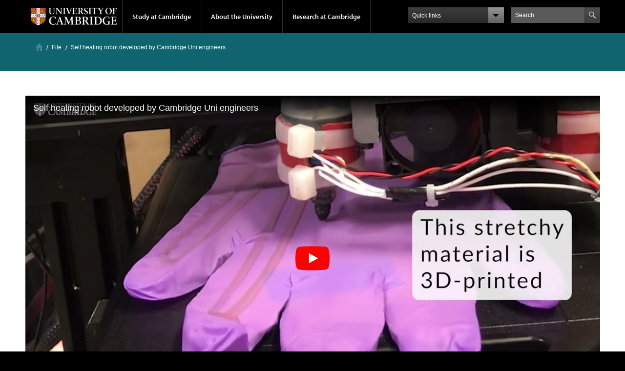

--- FILE ---
content_type: text/html; charset=utf-8
request_url: https://www.cam.ac.uk/file/self-healing-robot-developed-by-cambridge-uni-engineers
body_size: 18187
content:
<!DOCTYPE html>
<!--[if IEMobile 7]><html class="iem7"  lang="en" dir="ltr"><![endif]-->
<!--[if lte IE 6]><html class="lt-ie9 lt-ie8 lt-ie7"  lang="en" dir="ltr"><![endif]-->
<!--[if (IE 7)&(!IEMobile)]><html class="lt-ie9 lt-ie8"  lang="en" dir="ltr"><![endif]-->
<!--[if IE 8]><html class="lt-ie9"  lang="en" dir="ltr"><![endif]-->
<!--[if (gte IE 9)|(gt IEMobile 7)]><!--><html  lang="en" dir="ltr" prefix="fb: https://ogp.me/ns/fb# og: https://ogp.me/ns#"><!--<![endif]-->

<head profile="http://www.w3.org/1999/xhtml/vocab">
  <meta charset="utf-8" /><script type="text/javascript">(window.NREUM||(NREUM={})).init={ajax:{deny_list:["bam.nr-data.net"]},feature_flags:["soft_nav"]};(window.NREUM||(NREUM={})).loader_config={licenseKey:"NRJS-a197aaefa4068c388b6",applicationID:"1555785413",browserID:"1589004741"};;/*! For license information please see nr-loader-rum-1.303.0.min.js.LICENSE.txt */
(()=>{var e,t,r={122:(e,t,r)=>{"use strict";r.d(t,{a:()=>i});var n=r(944);function i(e,t){try{if(!e||"object"!=typeof e)return(0,n.R)(3);if(!t||"object"!=typeof t)return(0,n.R)(4);const r=Object.create(Object.getPrototypeOf(t),Object.getOwnPropertyDescriptors(t)),a=0===Object.keys(r).length?e:r;for(let o in a)if(void 0!==e[o])try{if(null===e[o]){r[o]=null;continue}Array.isArray(e[o])&&Array.isArray(t[o])?r[o]=Array.from(new Set([...e[o],...t[o]])):"object"==typeof e[o]&&"object"==typeof t[o]?r[o]=i(e[o],t[o]):r[o]=e[o]}catch(e){r[o]||(0,n.R)(1,e)}return r}catch(e){(0,n.R)(2,e)}}},154:(e,t,r)=>{"use strict";r.d(t,{OF:()=>c,RI:()=>i,WN:()=>u,bv:()=>a,gm:()=>o,mw:()=>s,sb:()=>d});var n=r(863);const i="undefined"!=typeof window&&!!window.document,a="undefined"!=typeof WorkerGlobalScope&&("undefined"!=typeof self&&self instanceof WorkerGlobalScope&&self.navigator instanceof WorkerNavigator||"undefined"!=typeof globalThis&&globalThis instanceof WorkerGlobalScope&&globalThis.navigator instanceof WorkerNavigator),o=i?window:"undefined"!=typeof WorkerGlobalScope&&("undefined"!=typeof self&&self instanceof WorkerGlobalScope&&self||"undefined"!=typeof globalThis&&globalThis instanceof WorkerGlobalScope&&globalThis),s=Boolean("hidden"===o?.document?.visibilityState),c=/iPad|iPhone|iPod/.test(o.navigator?.userAgent),d=c&&"undefined"==typeof SharedWorker,u=((()=>{const e=o.navigator?.userAgent?.match(/Firefox[/\s](\d+\.\d+)/);Array.isArray(e)&&e.length>=2&&e[1]})(),Date.now()-(0,n.t)())},163:(e,t,r)=>{"use strict";r.d(t,{j:()=>E});var n=r(384),i=r(741);var a=r(555);r(860).K7.genericEvents;const o="experimental.resources",s="register",c=e=>{if(!e||"string"!=typeof e)return!1;try{document.createDocumentFragment().querySelector(e)}catch{return!1}return!0};var d=r(614),u=r(944),l=r(122);const f="[data-nr-mask]",g=e=>(0,l.a)(e,(()=>{const e={feature_flags:[],experimental:{allow_registered_children:!1,resources:!1},mask_selector:"*",block_selector:"[data-nr-block]",mask_input_options:{color:!1,date:!1,"datetime-local":!1,email:!1,month:!1,number:!1,range:!1,search:!1,tel:!1,text:!1,time:!1,url:!1,week:!1,textarea:!1,select:!1,password:!0}};return{ajax:{deny_list:void 0,block_internal:!0,enabled:!0,autoStart:!0},api:{get allow_registered_children(){return e.feature_flags.includes(s)||e.experimental.allow_registered_children},set allow_registered_children(t){e.experimental.allow_registered_children=t},duplicate_registered_data:!1},browser_consent_mode:{enabled:!1},distributed_tracing:{enabled:void 0,exclude_newrelic_header:void 0,cors_use_newrelic_header:void 0,cors_use_tracecontext_headers:void 0,allowed_origins:void 0},get feature_flags(){return e.feature_flags},set feature_flags(t){e.feature_flags=t},generic_events:{enabled:!0,autoStart:!0},harvest:{interval:30},jserrors:{enabled:!0,autoStart:!0},logging:{enabled:!0,autoStart:!0},metrics:{enabled:!0,autoStart:!0},obfuscate:void 0,page_action:{enabled:!0},page_view_event:{enabled:!0,autoStart:!0},page_view_timing:{enabled:!0,autoStart:!0},performance:{capture_marks:!1,capture_measures:!1,capture_detail:!0,resources:{get enabled(){return e.feature_flags.includes(o)||e.experimental.resources},set enabled(t){e.experimental.resources=t},asset_types:[],first_party_domains:[],ignore_newrelic:!0}},privacy:{cookies_enabled:!0},proxy:{assets:void 0,beacon:void 0},session:{expiresMs:d.wk,inactiveMs:d.BB},session_replay:{autoStart:!0,enabled:!1,preload:!1,sampling_rate:10,error_sampling_rate:100,collect_fonts:!1,inline_images:!1,fix_stylesheets:!0,mask_all_inputs:!0,get mask_text_selector(){return e.mask_selector},set mask_text_selector(t){c(t)?e.mask_selector="".concat(t,",").concat(f):""===t||null===t?e.mask_selector=f:(0,u.R)(5,t)},get block_class(){return"nr-block"},get ignore_class(){return"nr-ignore"},get mask_text_class(){return"nr-mask"},get block_selector(){return e.block_selector},set block_selector(t){c(t)?e.block_selector+=",".concat(t):""!==t&&(0,u.R)(6,t)},get mask_input_options(){return e.mask_input_options},set mask_input_options(t){t&&"object"==typeof t?e.mask_input_options={...t,password:!0}:(0,u.R)(7,t)}},session_trace:{enabled:!0,autoStart:!0},soft_navigations:{enabled:!0,autoStart:!0},spa:{enabled:!0,autoStart:!0},ssl:void 0,user_actions:{enabled:!0,elementAttributes:["id","className","tagName","type"]}}})());var p=r(154),h=r(324);let m=0;const v={buildEnv:h.F3,distMethod:h.Xs,version:h.xv,originTime:p.WN},b={consented:!1},y={appMetadata:{},get consented(){return this.session?.state?.consent||b.consented},set consented(e){b.consented=e},customTransaction:void 0,denyList:void 0,disabled:!1,harvester:void 0,isolatedBacklog:!1,isRecording:!1,loaderType:void 0,maxBytes:3e4,obfuscator:void 0,onerror:void 0,ptid:void 0,releaseIds:{},session:void 0,timeKeeper:void 0,registeredEntities:[],jsAttributesMetadata:{bytes:0},get harvestCount(){return++m}},_=e=>{const t=(0,l.a)(e,y),r=Object.keys(v).reduce((e,t)=>(e[t]={value:v[t],writable:!1,configurable:!0,enumerable:!0},e),{});return Object.defineProperties(t,r)};var w=r(701);const x=e=>{const t=e.startsWith("http");e+="/",r.p=t?e:"https://"+e};var S=r(836),k=r(241);const R={accountID:void 0,trustKey:void 0,agentID:void 0,licenseKey:void 0,applicationID:void 0,xpid:void 0},A=e=>(0,l.a)(e,R),T=new Set;function E(e,t={},r,o){let{init:s,info:c,loader_config:d,runtime:u={},exposed:l=!0}=t;if(!c){const e=(0,n.pV)();s=e.init,c=e.info,d=e.loader_config}e.init=g(s||{}),e.loader_config=A(d||{}),c.jsAttributes??={},p.bv&&(c.jsAttributes.isWorker=!0),e.info=(0,a.D)(c);const f=e.init,h=[c.beacon,c.errorBeacon];T.has(e.agentIdentifier)||(f.proxy.assets&&(x(f.proxy.assets),h.push(f.proxy.assets)),f.proxy.beacon&&h.push(f.proxy.beacon),e.beacons=[...h],function(e){const t=(0,n.pV)();Object.getOwnPropertyNames(i.W.prototype).forEach(r=>{const n=i.W.prototype[r];if("function"!=typeof n||"constructor"===n)return;let a=t[r];e[r]&&!1!==e.exposed&&"micro-agent"!==e.runtime?.loaderType&&(t[r]=(...t)=>{const n=e[r](...t);return a?a(...t):n})})}(e),(0,n.US)("activatedFeatures",w.B),e.runSoftNavOverSpa&&=!0===f.soft_navigations.enabled&&f.feature_flags.includes("soft_nav")),u.denyList=[...f.ajax.deny_list||[],...f.ajax.block_internal?h:[]],u.ptid=e.agentIdentifier,u.loaderType=r,e.runtime=_(u),T.has(e.agentIdentifier)||(e.ee=S.ee.get(e.agentIdentifier),e.exposed=l,(0,k.W)({agentIdentifier:e.agentIdentifier,drained:!!w.B?.[e.agentIdentifier],type:"lifecycle",name:"initialize",feature:void 0,data:e.config})),T.add(e.agentIdentifier)}},234:(e,t,r)=>{"use strict";r.d(t,{W:()=>a});var n=r(836),i=r(687);class a{constructor(e,t){this.agentIdentifier=e,this.ee=n.ee.get(e),this.featureName=t,this.blocked=!1}deregisterDrain(){(0,i.x3)(this.agentIdentifier,this.featureName)}}},241:(e,t,r)=>{"use strict";r.d(t,{W:()=>a});var n=r(154);const i="newrelic";function a(e={}){try{n.gm.dispatchEvent(new CustomEvent(i,{detail:e}))}catch(e){}}},261:(e,t,r)=>{"use strict";r.d(t,{$9:()=>d,BL:()=>s,CH:()=>g,Dl:()=>_,Fw:()=>y,PA:()=>m,Pl:()=>n,Pv:()=>k,Tb:()=>l,U2:()=>a,V1:()=>S,Wb:()=>x,bt:()=>b,cD:()=>v,d3:()=>w,dT:()=>c,eY:()=>p,fF:()=>f,hG:()=>i,k6:()=>o,nb:()=>h,o5:()=>u});const n="api-",i="addPageAction",a="addToTrace",o="addRelease",s="finished",c="interaction",d="log",u="noticeError",l="pauseReplay",f="recordCustomEvent",g="recordReplay",p="register",h="setApplicationVersion",m="setCurrentRouteName",v="setCustomAttribute",b="setErrorHandler",y="setPageViewName",_="setUserId",w="start",x="wrapLogger",S="measure",k="consent"},289:(e,t,r)=>{"use strict";r.d(t,{GG:()=>a,Qr:()=>s,sB:()=>o});var n=r(878);function i(){return"undefined"==typeof document||"complete"===document.readyState}function a(e,t){if(i())return e();(0,n.sp)("load",e,t)}function o(e){if(i())return e();(0,n.DD)("DOMContentLoaded",e)}function s(e){if(i())return e();(0,n.sp)("popstate",e)}},324:(e,t,r)=>{"use strict";r.d(t,{F3:()=>i,Xs:()=>a,xv:()=>n});const n="1.303.0",i="PROD",a="CDN"},374:(e,t,r)=>{r.nc=(()=>{try{return document?.currentScript?.nonce}catch(e){}return""})()},384:(e,t,r)=>{"use strict";r.d(t,{NT:()=>o,US:()=>u,Zm:()=>s,bQ:()=>d,dV:()=>c,pV:()=>l});var n=r(154),i=r(863),a=r(910);const o={beacon:"bam.nr-data.net",errorBeacon:"bam.nr-data.net"};function s(){return n.gm.NREUM||(n.gm.NREUM={}),void 0===n.gm.newrelic&&(n.gm.newrelic=n.gm.NREUM),n.gm.NREUM}function c(){let e=s();return e.o||(e.o={ST:n.gm.setTimeout,SI:n.gm.setImmediate||n.gm.setInterval,CT:n.gm.clearTimeout,XHR:n.gm.XMLHttpRequest,REQ:n.gm.Request,EV:n.gm.Event,PR:n.gm.Promise,MO:n.gm.MutationObserver,FETCH:n.gm.fetch,WS:n.gm.WebSocket},(0,a.i)(...Object.values(e.o))),e}function d(e,t){let r=s();r.initializedAgents??={},t.initializedAt={ms:(0,i.t)(),date:new Date},r.initializedAgents[e]=t}function u(e,t){s()[e]=t}function l(){return function(){let e=s();const t=e.info||{};e.info={beacon:o.beacon,errorBeacon:o.errorBeacon,...t}}(),function(){let e=s();const t=e.init||{};e.init={...t}}(),c(),function(){let e=s();const t=e.loader_config||{};e.loader_config={...t}}(),s()}},389:(e,t,r)=>{"use strict";function n(e,t=500,r={}){const n=r?.leading||!1;let i;return(...r)=>{n&&void 0===i&&(e.apply(this,r),i=setTimeout(()=>{i=clearTimeout(i)},t)),n||(clearTimeout(i),i=setTimeout(()=>{e.apply(this,r)},t))}}function i(e){let t=!1;return(...r)=>{t||(t=!0,e.apply(this,r))}}r.d(t,{J:()=>i,s:()=>n})},555:(e,t,r)=>{"use strict";r.d(t,{D:()=>s,f:()=>o});var n=r(384),i=r(122);const a={beacon:n.NT.beacon,errorBeacon:n.NT.errorBeacon,licenseKey:void 0,applicationID:void 0,sa:void 0,queueTime:void 0,applicationTime:void 0,ttGuid:void 0,user:void 0,account:void 0,product:void 0,extra:void 0,jsAttributes:{},userAttributes:void 0,atts:void 0,transactionName:void 0,tNamePlain:void 0};function o(e){try{return!!e.licenseKey&&!!e.errorBeacon&&!!e.applicationID}catch(e){return!1}}const s=e=>(0,i.a)(e,a)},566:(e,t,r)=>{"use strict";r.d(t,{LA:()=>s,bz:()=>o});var n=r(154);const i="xxxxxxxx-xxxx-4xxx-yxxx-xxxxxxxxxxxx";function a(e,t){return e?15&e[t]:16*Math.random()|0}function o(){const e=n.gm?.crypto||n.gm?.msCrypto;let t,r=0;return e&&e.getRandomValues&&(t=e.getRandomValues(new Uint8Array(30))),i.split("").map(e=>"x"===e?a(t,r++).toString(16):"y"===e?(3&a()|8).toString(16):e).join("")}function s(e){const t=n.gm?.crypto||n.gm?.msCrypto;let r,i=0;t&&t.getRandomValues&&(r=t.getRandomValues(new Uint8Array(e)));const o=[];for(var s=0;s<e;s++)o.push(a(r,i++).toString(16));return o.join("")}},606:(e,t,r)=>{"use strict";r.d(t,{i:()=>a});var n=r(908);a.on=o;var i=a.handlers={};function a(e,t,r,a){o(a||n.d,i,e,t,r)}function o(e,t,r,i,a){a||(a="feature"),e||(e=n.d);var o=t[a]=t[a]||{};(o[r]=o[r]||[]).push([e,i])}},607:(e,t,r)=>{"use strict";r.d(t,{W:()=>n});const n=(0,r(566).bz)()},614:(e,t,r)=>{"use strict";r.d(t,{BB:()=>o,H3:()=>n,g:()=>d,iL:()=>c,tS:()=>s,uh:()=>i,wk:()=>a});const n="NRBA",i="SESSION",a=144e5,o=18e5,s={STARTED:"session-started",PAUSE:"session-pause",RESET:"session-reset",RESUME:"session-resume",UPDATE:"session-update"},c={SAME_TAB:"same-tab",CROSS_TAB:"cross-tab"},d={OFF:0,FULL:1,ERROR:2}},630:(e,t,r)=>{"use strict";r.d(t,{T:()=>n});const n=r(860).K7.pageViewEvent},646:(e,t,r)=>{"use strict";r.d(t,{y:()=>n});class n{constructor(e){this.contextId=e}}},687:(e,t,r)=>{"use strict";r.d(t,{Ak:()=>d,Ze:()=>f,x3:()=>u});var n=r(241),i=r(836),a=r(606),o=r(860),s=r(646);const c={};function d(e,t){const r={staged:!1,priority:o.P3[t]||0};l(e),c[e].get(t)||c[e].set(t,r)}function u(e,t){e&&c[e]&&(c[e].get(t)&&c[e].delete(t),p(e,t,!1),c[e].size&&g(e))}function l(e){if(!e)throw new Error("agentIdentifier required");c[e]||(c[e]=new Map)}function f(e="",t="feature",r=!1){if(l(e),!e||!c[e].get(t)||r)return p(e,t);c[e].get(t).staged=!0,g(e)}function g(e){const t=Array.from(c[e]);t.every(([e,t])=>t.staged)&&(t.sort((e,t)=>e[1].priority-t[1].priority),t.forEach(([t])=>{c[e].delete(t),p(e,t)}))}function p(e,t,r=!0){const o=e?i.ee.get(e):i.ee,c=a.i.handlers;if(!o.aborted&&o.backlog&&c){if((0,n.W)({agentIdentifier:e,type:"lifecycle",name:"drain",feature:t}),r){const e=o.backlog[t],r=c[t];if(r){for(let t=0;e&&t<e.length;++t)h(e[t],r);Object.entries(r).forEach(([e,t])=>{Object.values(t||{}).forEach(t=>{t[0]?.on&&t[0]?.context()instanceof s.y&&t[0].on(e,t[1])})})}}o.isolatedBacklog||delete c[t],o.backlog[t]=null,o.emit("drain-"+t,[])}}function h(e,t){var r=e[1];Object.values(t[r]||{}).forEach(t=>{var r=e[0];if(t[0]===r){var n=t[1],i=e[3],a=e[2];n.apply(i,a)}})}},699:(e,t,r)=>{"use strict";r.d(t,{It:()=>a,KC:()=>s,No:()=>i,qh:()=>o});var n=r(860);const i=16e3,a=1e6,o="SESSION_ERROR",s={[n.K7.logging]:!0,[n.K7.genericEvents]:!1,[n.K7.jserrors]:!1,[n.K7.ajax]:!1}},701:(e,t,r)=>{"use strict";r.d(t,{B:()=>a,t:()=>o});var n=r(241);const i=new Set,a={};function o(e,t){const r=t.agentIdentifier;a[r]??={},e&&"object"==typeof e&&(i.has(r)||(t.ee.emit("rumresp",[e]),a[r]=e,i.add(r),(0,n.W)({agentIdentifier:r,loaded:!0,drained:!0,type:"lifecycle",name:"load",feature:void 0,data:e})))}},741:(e,t,r)=>{"use strict";r.d(t,{W:()=>a});var n=r(944),i=r(261);class a{#e(e,...t){if(this[e]!==a.prototype[e])return this[e](...t);(0,n.R)(35,e)}addPageAction(e,t){return this.#e(i.hG,e,t)}register(e){return this.#e(i.eY,e)}recordCustomEvent(e,t){return this.#e(i.fF,e,t)}setPageViewName(e,t){return this.#e(i.Fw,e,t)}setCustomAttribute(e,t,r){return this.#e(i.cD,e,t,r)}noticeError(e,t){return this.#e(i.o5,e,t)}setUserId(e){return this.#e(i.Dl,e)}setApplicationVersion(e){return this.#e(i.nb,e)}setErrorHandler(e){return this.#e(i.bt,e)}addRelease(e,t){return this.#e(i.k6,e,t)}log(e,t){return this.#e(i.$9,e,t)}start(){return this.#e(i.d3)}finished(e){return this.#e(i.BL,e)}recordReplay(){return this.#e(i.CH)}pauseReplay(){return this.#e(i.Tb)}addToTrace(e){return this.#e(i.U2,e)}setCurrentRouteName(e){return this.#e(i.PA,e)}interaction(e){return this.#e(i.dT,e)}wrapLogger(e,t,r){return this.#e(i.Wb,e,t,r)}measure(e,t){return this.#e(i.V1,e,t)}consent(e){return this.#e(i.Pv,e)}}},773:(e,t,r)=>{"use strict";r.d(t,{z_:()=>a,XG:()=>s,TZ:()=>n,rs:()=>i,xV:()=>o});r(154),r(566),r(384);const n=r(860).K7.metrics,i="sm",a="cm",o="storeSupportabilityMetrics",s="storeEventMetrics"},782:(e,t,r)=>{"use strict";r.d(t,{T:()=>n});const n=r(860).K7.pageViewTiming},836:(e,t,r)=>{"use strict";r.d(t,{P:()=>s,ee:()=>c});var n=r(384),i=r(990),a=r(646),o=r(607);const s="nr@context:".concat(o.W),c=function e(t,r){var n={},o={},u={},l=!1;try{l=16===r.length&&d.initializedAgents?.[r]?.runtime.isolatedBacklog}catch(e){}var f={on:p,addEventListener:p,removeEventListener:function(e,t){var r=n[e];if(!r)return;for(var i=0;i<r.length;i++)r[i]===t&&r.splice(i,1)},emit:function(e,r,n,i,a){!1!==a&&(a=!0);if(c.aborted&&!i)return;t&&a&&t.emit(e,r,n);var s=g(n);h(e).forEach(e=>{e.apply(s,r)});var d=v()[o[e]];d&&d.push([f,e,r,s]);return s},get:m,listeners:h,context:g,buffer:function(e,t){const r=v();if(t=t||"feature",f.aborted)return;Object.entries(e||{}).forEach(([e,n])=>{o[n]=t,t in r||(r[t]=[])})},abort:function(){f._aborted=!0,Object.keys(f.backlog).forEach(e=>{delete f.backlog[e]})},isBuffering:function(e){return!!v()[o[e]]},debugId:r,backlog:l?{}:t&&"object"==typeof t.backlog?t.backlog:{},isolatedBacklog:l};return Object.defineProperty(f,"aborted",{get:()=>{let e=f._aborted||!1;return e||(t&&(e=t.aborted),e)}}),f;function g(e){return e&&e instanceof a.y?e:e?(0,i.I)(e,s,()=>new a.y(s)):new a.y(s)}function p(e,t){n[e]=h(e).concat(t)}function h(e){return n[e]||[]}function m(t){return u[t]=u[t]||e(f,t)}function v(){return f.backlog}}(void 0,"globalEE"),d=(0,n.Zm)();d.ee||(d.ee=c)},843:(e,t,r)=>{"use strict";r.d(t,{u:()=>i});var n=r(878);function i(e,t=!1,r,i){(0,n.DD)("visibilitychange",function(){if(t)return void("hidden"===document.visibilityState&&e());e(document.visibilityState)},r,i)}},860:(e,t,r)=>{"use strict";r.d(t,{$J:()=>u,K7:()=>c,P3:()=>d,XX:()=>i,Yy:()=>s,df:()=>a,qY:()=>n,v4:()=>o});const n="events",i="jserrors",a="browser/blobs",o="rum",s="browser/logs",c={ajax:"ajax",genericEvents:"generic_events",jserrors:i,logging:"logging",metrics:"metrics",pageAction:"page_action",pageViewEvent:"page_view_event",pageViewTiming:"page_view_timing",sessionReplay:"session_replay",sessionTrace:"session_trace",softNav:"soft_navigations",spa:"spa"},d={[c.pageViewEvent]:1,[c.pageViewTiming]:2,[c.metrics]:3,[c.jserrors]:4,[c.spa]:5,[c.ajax]:6,[c.sessionTrace]:7,[c.softNav]:8,[c.sessionReplay]:9,[c.logging]:10,[c.genericEvents]:11},u={[c.pageViewEvent]:o,[c.pageViewTiming]:n,[c.ajax]:n,[c.spa]:n,[c.softNav]:n,[c.metrics]:i,[c.jserrors]:i,[c.sessionTrace]:a,[c.sessionReplay]:a,[c.logging]:s,[c.genericEvents]:"ins"}},863:(e,t,r)=>{"use strict";function n(){return Math.floor(performance.now())}r.d(t,{t:()=>n})},878:(e,t,r)=>{"use strict";function n(e,t){return{capture:e,passive:!1,signal:t}}function i(e,t,r=!1,i){window.addEventListener(e,t,n(r,i))}function a(e,t,r=!1,i){document.addEventListener(e,t,n(r,i))}r.d(t,{DD:()=>a,jT:()=>n,sp:()=>i})},908:(e,t,r)=>{"use strict";r.d(t,{d:()=>n,p:()=>i});var n=r(836).ee.get("handle");function i(e,t,r,i,a){a?(a.buffer([e],i),a.emit(e,t,r)):(n.buffer([e],i),n.emit(e,t,r))}},910:(e,t,r)=>{"use strict";r.d(t,{i:()=>a});var n=r(944);const i=new Map;function a(...e){return e.every(e=>{if(i.has(e))return i.get(e);const t="function"==typeof e&&e.toString().includes("[native code]");return t||(0,n.R)(64,e?.name||e?.toString()),i.set(e,t),t})}},944:(e,t,r)=>{"use strict";r.d(t,{R:()=>i});var n=r(241);function i(e,t){"function"==typeof console.debug&&(console.debug("New Relic Warning: https://github.com/newrelic/newrelic-browser-agent/blob/main/docs/warning-codes.md#".concat(e),t),(0,n.W)({agentIdentifier:null,drained:null,type:"data",name:"warn",feature:"warn",data:{code:e,secondary:t}}))}},990:(e,t,r)=>{"use strict";r.d(t,{I:()=>i});var n=Object.prototype.hasOwnProperty;function i(e,t,r){if(n.call(e,t))return e[t];var i=r();if(Object.defineProperty&&Object.keys)try{return Object.defineProperty(e,t,{value:i,writable:!0,enumerable:!1}),i}catch(e){}return e[t]=i,i}}},n={};function i(e){var t=n[e];if(void 0!==t)return t.exports;var a=n[e]={exports:{}};return r[e](a,a.exports,i),a.exports}i.m=r,i.d=(e,t)=>{for(var r in t)i.o(t,r)&&!i.o(e,r)&&Object.defineProperty(e,r,{enumerable:!0,get:t[r]})},i.f={},i.e=e=>Promise.all(Object.keys(i.f).reduce((t,r)=>(i.f[r](e,t),t),[])),i.u=e=>"nr-rum-1.303.0.min.js",i.o=(e,t)=>Object.prototype.hasOwnProperty.call(e,t),e={},t="NRBA-1.303.0.PROD:",i.l=(r,n,a,o)=>{if(e[r])e[r].push(n);else{var s,c;if(void 0!==a)for(var d=document.getElementsByTagName("script"),u=0;u<d.length;u++){var l=d[u];if(l.getAttribute("src")==r||l.getAttribute("data-webpack")==t+a){s=l;break}}if(!s){c=!0;var f={296:"sha512-DjFbtykbDCyUDGsp+l/dYhH0LhW/Jv9sDnc+aleTRmpV1ZRfyOeip4Sv4USz3Fk0DZCWshsM7d24cTr9Xf3L/A=="};(s=document.createElement("script")).charset="utf-8",i.nc&&s.setAttribute("nonce",i.nc),s.setAttribute("data-webpack",t+a),s.src=r,0!==s.src.indexOf(window.location.origin+"/")&&(s.crossOrigin="anonymous"),f[o]&&(s.integrity=f[o])}e[r]=[n];var g=(t,n)=>{s.onerror=s.onload=null,clearTimeout(p);var i=e[r];if(delete e[r],s.parentNode&&s.parentNode.removeChild(s),i&&i.forEach(e=>e(n)),t)return t(n)},p=setTimeout(g.bind(null,void 0,{type:"timeout",target:s}),12e4);s.onerror=g.bind(null,s.onerror),s.onload=g.bind(null,s.onload),c&&document.head.appendChild(s)}},i.r=e=>{"undefined"!=typeof Symbol&&Symbol.toStringTag&&Object.defineProperty(e,Symbol.toStringTag,{value:"Module"}),Object.defineProperty(e,"__esModule",{value:!0})},i.p="https://js-agent.newrelic.com/",(()=>{var e={374:0,840:0};i.f.j=(t,r)=>{var n=i.o(e,t)?e[t]:void 0;if(0!==n)if(n)r.push(n[2]);else{var a=new Promise((r,i)=>n=e[t]=[r,i]);r.push(n[2]=a);var o=i.p+i.u(t),s=new Error;i.l(o,r=>{if(i.o(e,t)&&(0!==(n=e[t])&&(e[t]=void 0),n)){var a=r&&("load"===r.type?"missing":r.type),o=r&&r.target&&r.target.src;s.message="Loading chunk "+t+" failed.\n("+a+": "+o+")",s.name="ChunkLoadError",s.type=a,s.request=o,n[1](s)}},"chunk-"+t,t)}};var t=(t,r)=>{var n,a,[o,s,c]=r,d=0;if(o.some(t=>0!==e[t])){for(n in s)i.o(s,n)&&(i.m[n]=s[n]);if(c)c(i)}for(t&&t(r);d<o.length;d++)a=o[d],i.o(e,a)&&e[a]&&e[a][0](),e[a]=0},r=self["webpackChunk:NRBA-1.303.0.PROD"]=self["webpackChunk:NRBA-1.303.0.PROD"]||[];r.forEach(t.bind(null,0)),r.push=t.bind(null,r.push.bind(r))})(),(()=>{"use strict";i(374);var e=i(566),t=i(741);class r extends t.W{agentIdentifier=(0,e.LA)(16)}var n=i(860);const a=Object.values(n.K7);var o=i(163);var s=i(908),c=i(863),d=i(261),u=i(241),l=i(944),f=i(701),g=i(773);function p(e,t,i,a){const o=a||i;!o||o[e]&&o[e]!==r.prototype[e]||(o[e]=function(){(0,s.p)(g.xV,["API/"+e+"/called"],void 0,n.K7.metrics,i.ee),(0,u.W)({agentIdentifier:i.agentIdentifier,drained:!!f.B?.[i.agentIdentifier],type:"data",name:"api",feature:d.Pl+e,data:{}});try{return t.apply(this,arguments)}catch(e){(0,l.R)(23,e)}})}function h(e,t,r,n,i){const a=e.info;null===r?delete a.jsAttributes[t]:a.jsAttributes[t]=r,(i||null===r)&&(0,s.p)(d.Pl+n,[(0,c.t)(),t,r],void 0,"session",e.ee)}var m=i(687),v=i(234),b=i(289),y=i(154),_=i(384);const w=e=>y.RI&&!0===e?.privacy.cookies_enabled;function x(e){return!!(0,_.dV)().o.MO&&w(e)&&!0===e?.session_trace.enabled}var S=i(389),k=i(699);class R extends v.W{constructor(e,t){super(e.agentIdentifier,t),this.agentRef=e,this.abortHandler=void 0,this.featAggregate=void 0,this.loadedSuccessfully=void 0,this.onAggregateImported=new Promise(e=>{this.loadedSuccessfully=e}),this.deferred=Promise.resolve(),!1===e.init[this.featureName].autoStart?this.deferred=new Promise((t,r)=>{this.ee.on("manual-start-all",(0,S.J)(()=>{(0,m.Ak)(e.agentIdentifier,this.featureName),t()}))}):(0,m.Ak)(e.agentIdentifier,t)}importAggregator(e,t,r={}){if(this.featAggregate)return;const n=async()=>{let n;await this.deferred;try{if(w(e.init)){const{setupAgentSession:t}=await i.e(296).then(i.bind(i,305));n=t(e)}}catch(e){(0,l.R)(20,e),this.ee.emit("internal-error",[e]),(0,s.p)(k.qh,[e],void 0,this.featureName,this.ee)}try{if(!this.#t(this.featureName,n,e.init))return(0,m.Ze)(this.agentIdentifier,this.featureName),void this.loadedSuccessfully(!1);const{Aggregate:i}=await t();this.featAggregate=new i(e,r),e.runtime.harvester.initializedAggregates.push(this.featAggregate),this.loadedSuccessfully(!0)}catch(e){(0,l.R)(34,e),this.abortHandler?.(),(0,m.Ze)(this.agentIdentifier,this.featureName,!0),this.loadedSuccessfully(!1),this.ee&&this.ee.abort()}};y.RI?(0,b.GG)(()=>n(),!0):n()}#t(e,t,r){if(this.blocked)return!1;switch(e){case n.K7.sessionReplay:return x(r)&&!!t;case n.K7.sessionTrace:return!!t;default:return!0}}}var A=i(630),T=i(614);class E extends R{static featureName=A.T;constructor(e){var t;super(e,A.T),this.setupInspectionEvents(e.agentIdentifier),t=e,p(d.Fw,function(e,r){"string"==typeof e&&("/"!==e.charAt(0)&&(e="/"+e),t.runtime.customTransaction=(r||"http://custom.transaction")+e,(0,s.p)(d.Pl+d.Fw,[(0,c.t)()],void 0,void 0,t.ee))},t),this.importAggregator(e,()=>i.e(296).then(i.bind(i,108)))}setupInspectionEvents(e){const t=(t,r)=>{t&&(0,u.W)({agentIdentifier:e,timeStamp:t.timeStamp,loaded:"complete"===t.target.readyState,type:"window",name:r,data:t.target.location+""})};(0,b.sB)(e=>{t(e,"DOMContentLoaded")}),(0,b.GG)(e=>{t(e,"load")}),(0,b.Qr)(e=>{t(e,"navigate")}),this.ee.on(T.tS.UPDATE,(t,r)=>{(0,u.W)({agentIdentifier:e,type:"lifecycle",name:"session",data:r})})}}var N=i(843),j=i(878),I=i(782);class P extends R{static featureName=I.T;constructor(e){super(e,I.T),y.RI&&((0,N.u)(()=>(0,s.p)("docHidden",[(0,c.t)()],void 0,I.T,this.ee),!0),(0,j.sp)("pagehide",()=>(0,s.p)("winPagehide",[(0,c.t)()],void 0,I.T,this.ee)),this.importAggregator(e,()=>i.e(296).then(i.bind(i,350))))}}class O extends R{static featureName=g.TZ;constructor(e){super(e,g.TZ),y.RI&&document.addEventListener("securitypolicyviolation",e=>{(0,s.p)(g.xV,["Generic/CSPViolation/Detected"],void 0,this.featureName,this.ee)}),this.importAggregator(e,()=>i.e(296).then(i.bind(i,623)))}}new class extends r{constructor(e){var t;(super(),y.gm)?(this.features={},(0,_.bQ)(this.agentIdentifier,this),this.desiredFeatures=new Set(e.features||[]),this.desiredFeatures.add(E),this.runSoftNavOverSpa=[...this.desiredFeatures].some(e=>e.featureName===n.K7.softNav),(0,o.j)(this,e,e.loaderType||"agent"),t=this,p(d.cD,function(e,r,n=!1){if("string"==typeof e){if(["string","number","boolean"].includes(typeof r)||null===r)return h(t,e,r,d.cD,n);(0,l.R)(40,typeof r)}else(0,l.R)(39,typeof e)},t),function(e){p(d.Dl,function(t){if("string"==typeof t||null===t)return h(e,"enduser.id",t,d.Dl,!0);(0,l.R)(41,typeof t)},e)}(this),function(e){p(d.nb,function(t){if("string"==typeof t||null===t)return h(e,"application.version",t,d.nb,!1);(0,l.R)(42,typeof t)},e)}(this),function(e){p(d.d3,function(){e.ee.emit("manual-start-all")},e)}(this),function(e){p(d.Pv,function(t=!0){if("boolean"==typeof t){if((0,s.p)(d.Pl+d.Pv,[t],void 0,"session",e.ee),e.runtime.consented=t,t){const t=e.features.page_view_event;t.onAggregateImported.then(e=>{const r=t.featAggregate;e&&!r.sentRum&&r.sendRum()})}}else(0,l.R)(65,typeof t)},e)}(this),this.run()):(0,l.R)(21)}get config(){return{info:this.info,init:this.init,loader_config:this.loader_config,runtime:this.runtime}}get api(){return this}run(){try{const e=function(e){const t={};return a.forEach(r=>{t[r]=!!e[r]?.enabled}),t}(this.init),t=[...this.desiredFeatures];t.sort((e,t)=>n.P3[e.featureName]-n.P3[t.featureName]),t.forEach(t=>{if(!e[t.featureName]&&t.featureName!==n.K7.pageViewEvent)return;if(this.runSoftNavOverSpa&&t.featureName===n.K7.spa)return;if(!this.runSoftNavOverSpa&&t.featureName===n.K7.softNav)return;const r=function(e){switch(e){case n.K7.ajax:return[n.K7.jserrors];case n.K7.sessionTrace:return[n.K7.ajax,n.K7.pageViewEvent];case n.K7.sessionReplay:return[n.K7.sessionTrace];case n.K7.pageViewTiming:return[n.K7.pageViewEvent];default:return[]}}(t.featureName).filter(e=>!(e in this.features));r.length>0&&(0,l.R)(36,{targetFeature:t.featureName,missingDependencies:r}),this.features[t.featureName]=new t(this)})}catch(e){(0,l.R)(22,e);for(const e in this.features)this.features[e].abortHandler?.();const t=(0,_.Zm)();delete t.initializedAgents[this.agentIdentifier]?.features,delete this.sharedAggregator;return t.ee.get(this.agentIdentifier).abort(),!1}}}({features:[E,P,O],loaderType:"lite"})})()})();</script>
<link rel="shortcut icon" href="https://www.cam.ac.uk/sites/default/files/favicon.ico" type="image/vnd.microsoft.icon" />
<link rel="apple-touch-icon" href="https://www.cam.ac.uk/sites/all/themes/cam/apple-touch-icon.png" type="image/png" />
<meta name="generator" content="Drupal 7 (https://www.drupal.org)" />
<meta name="rights" content="Attribution-NonCommercial-ShareAlike 4.0 International" />
<link rel="canonical" href="https://www.cam.ac.uk/file/self-healing-robot-developed-by-cambridge-uni-engineers" />
<link rel="shortlink" href="https://www.cam.ac.uk/file/192031" />
<meta property="og:site_name" content="University of Cambridge" />
<meta property="og:type" content="article" />
<meta property="og:url" content="https://www.cam.ac.uk/file/self-healing-robot-developed-by-cambridge-uni-engineers" />
<meta property="og:title" content="Self healing robot developed by Cambridge Uni engineers" />
<meta name="twitter:card" content="summary" />
<meta name="twitter:url" content="https://www.cam.ac.uk/file/self-healing-robot-developed-by-cambridge-uni-engineers" />
<meta name="twitter:title" content="Self healing robot developed by Cambridge Uni engineers" />
  <title>Self healing robot developed by Cambridge Uni engineers | University of Cambridge</title>
  <script type="text/javascript" src="//use.typekit.com/hyb5bko.js"></script>
  <script type="text/javascript">try{Typekit.load();}catch(e){}</script>
  <script type="text/javascript">  document.documentElement.className += " js";</script>
      <meta name="MobileOptimized" content="width">
    <meta name="HandheldFriendly" content="true">
    <meta name="viewport" content="width=device-width, width=device-width, initial-scale=1.0">
  
  <link type="text/css" rel="stylesheet" href="https://www.cam.ac.uk/sites/default/files/css/css_kShW4RPmRstZ3SpIC-ZvVGNFVAi0WEMuCnI0ZkYIaFw.css" media="all" />
<link type="text/css" rel="stylesheet" href="https://www.cam.ac.uk/sites/default/files/css/css_Y8NEY2YWUfa3u_TPeruukvJY8vHczXKZ3FDQlALbxi8.css" media="all" />
<link type="text/css" rel="stylesheet" href="https://www.cam.ac.uk/sites/default/files/css/css_IPQzWEJbhxKRDuVcrrqI-1zqkQtBLTfHvvCeq581JGU.css" media="all" />
<link type="text/css" rel="stylesheet" href="https://www.cam.ac.uk/sites/default/files/css/css_ySnzorJUz641Lkylk5iIU8HtI0WPu5ZrGsKAob44kpM.css" media="all" />
<link type="text/css" rel="stylesheet" href="https://www.cam.ac.uk/sites/default/files/css/css_HxnrQS74ZOULZdT5HMSPYm_FZG7U8sKnD3OrowVtGdM.css" media="all" />
  <script defer="defer" src="https://www.cam.ac.uk/sites/default/files/google_tag/primary/google_tag.script.js?t6ed7j"></script>
<script src="https://www.cam.ac.uk/profiles/cambridge/modules/contrib/jquery_update/replace/jquery/1.12/jquery.min.js?v=1.12.4"></script>
<script src="https://www.cam.ac.uk/misc/jquery-extend-3.4.0.js?v=1.12.4"></script>
<script src="https://www.cam.ac.uk/misc/jquery-html-prefilter-3.5.0-backport.js?v=1.12.4"></script>
<script src="https://www.cam.ac.uk/misc/jquery.once.js?v=1.2"></script>
<script src="https://www.cam.ac.uk/misc/drupal.js?t6ed7j"></script>
<script src="https://www.cam.ac.uk/profiles/cambridge/modules/contrib/jquery_update/js/jquery_browser.js?v=0.0.1"></script>
<script src="https://www.cam.ac.uk/profiles/cambridge/modules/contrib/entityreference/js/entityreference.js?t6ed7j"></script>
<script src="https://www.cam.ac.uk/sites/all/libraries/colorbox/jquery.colorbox-min.js?t6ed7j"></script>
<script src="https://www.cam.ac.uk/profiles/cambridge/modules/contrib/colorbox/js/colorbox.js?t6ed7j"></script>
<script src="https://www.cam.ac.uk/profiles/cambridge/modules/contrib/colorbox/styles/default/colorbox_style.js?t6ed7j"></script>
<script src="https://www.cam.ac.uk/sites/all/themes/cam/assets/js/script.js?t6ed7j"></script>
<script src="https://www.cam.ac.uk/sites/all/themes/cam/assets/js/modernizr.js?t6ed7j"></script>
<script src="https://www.cam.ac.uk/sites/all/themes/cam/assets/js/ios.js?t6ed7j"></script>
<script>jQuery.extend(Drupal.settings, {"basePath":"\/","pathPrefix":"","setHasJsCookie":0,"ajaxPageState":{"theme":"cam","theme_token":"TK2M2IpzKWLidx7Vu2hHoV5p1osmLGKuYJrBFaTUJbQ","css":{"modules\/system\/system.base.css":1,"modules\/system\/system.menus.css":1,"modules\/system\/system.messages.css":1,"modules\/system\/system.theme.css":1,"modules\/aggregator\/aggregator.css":1,"profiles\/cambridge\/modules\/contrib\/calendar\/css\/calendar_multiday.css":1,"modules\/field\/theme\/field.css":1,"modules\/node\/node.css":1,"modules\/search\/search.css":1,"modules\/user\/user.css":1,"profiles\/cambridge\/modules\/contrib\/views\/css\/views.css":1,"profiles\/cambridge\/modules\/contrib\/ckeditor\/css\/ckeditor.css":1,"profiles\/cambridge\/modules\/contrib\/media\/modules\/media_wysiwyg\/css\/media_wysiwyg.base.css":1,"profiles\/cambridge\/modules\/contrib\/colorbox\/styles\/default\/colorbox_style.css":1,"profiles\/cambridge\/modules\/contrib\/ctools\/css\/ctools.css":1,"profiles\/cambridge\/modules\/custom\/cambridge_cookie_compliance\/css\/style.css":1,"sites\/all\/themes\/cam\/system.menus.css":1,"sites\/all\/themes\/cam\/assets\/css\/tabs.css":1,"sites\/all\/themes\/cam\/assets\/css\/cam.css":1,"public:\/\/css_injector\/css_injector_2.css":1,"public:\/\/css_injector\/css_injector_41.css":1,"public:\/\/css_injector\/css_injector_81.css":1,"public:\/\/css_injector\/css_injector_121.css":1,"public:\/\/css_injector\/css_injector_144.css":1,"public:\/\/css_injector\/css_injector_145.css":1},"js":{"https:\/\/www.cam.ac.uk\/sites\/default\/files\/google_tag\/primary\/google_tag.script.js":1,"profiles\/cambridge\/modules\/contrib\/jquery_update\/replace\/jquery\/1.12\/jquery.min.js":1,"misc\/jquery-extend-3.4.0.js":1,"misc\/jquery-html-prefilter-3.5.0-backport.js":1,"misc\/jquery.once.js":1,"misc\/drupal.js":1,"profiles\/cambridge\/modules\/contrib\/jquery_update\/js\/jquery_browser.js":1,"profiles\/cambridge\/modules\/contrib\/entityreference\/js\/entityreference.js":1,"sites\/all\/libraries\/colorbox\/jquery.colorbox-min.js":1,"profiles\/cambridge\/modules\/contrib\/colorbox\/js\/colorbox.js":1,"profiles\/cambridge\/modules\/contrib\/colorbox\/styles\/default\/colorbox_style.js":1,"sites\/all\/themes\/cam\/assets\/js\/script.js":1,"sites\/all\/themes\/cam\/assets\/js\/modernizr.js":1,"sites\/all\/themes\/cam\/assets\/js\/ios.js":1}},"colorbox":{"opacity":"0.85","current":"{current} of {total}","previous":"\u00ab Prev","next":"Next \u00bb","close":"Close","maxWidth":"98%","maxHeight":"98%","fixed":true,"mobiledetect":true,"mobiledevicewidth":"480px","file_public_path":"\/sites\/default\/files","specificPagesDefaultValue":"admin*\nimagebrowser*\nimg_assist*\nimce*\nnode\/add\/*\nnode\/*\/edit\nprint\/*\nprintpdf\/*\nsystem\/ajax\nsystem\/ajax\/*"}});</script>
      <!--[if lt IE 9]>
    <script src="/sites/all/themes/zen/js/html5-respond.js"></script>
    <![endif]-->
  </head>
<body class="html not-front not-logged-in no-sidebars page-file page-file- page-file-192031 section-file" >
    <div class="region region-page-top">
    <noscript aria-hidden="true"><iframe src="https://www.googletagmanager.com/ns.html?id=GTM-NV99KVN" height="0" width="0" style="display:none;visibility:hidden"></iframe></noscript>
  </div><!-- /.region -->
  <div id="page">
  <!-- HEADER MENU + LOGO + QUICKLINKS + SEARCHBOX -->
  <header id="header" role="banner" class="cam-row cam-global-header">
    <div class="cam-wrap clearfix">
      <div id="global-header-controls" class="cam-header-container cam-column8">
                  <a href="/" title="Home" rel="home" id="logo" class="cam-main-logo"><img width="178px" src="https://www.cam.ac.uk/sites/default/files/logo.png" alt="Home" /></a>
        
        <!--stopindex-->
        <ul class="links cam-unstyled-list cam-horizontal-navigation cam-global-navigation" id="primary-nav"><li class="menu-636 first"><a href="/study-at-cambridge" title="">Study at Cambridge</a></li>
<li class="menu-635"><a href="/about-the-university" title="">About the University</a></li>
<li class="menu-467 last"><a href="/research?ucam-ref=global-header" title="">Research at Cambridge</a></li>
</ul>      </div>
      <div class="cam-column2">
        <div class="cam-quicklinks">
        <ul class="cam-unstyled-list cam-quicklinks-list cam-global-navigation-container column12 clearfix"><li class="menu__item is-leaf first leaf"><a href="https://www.cambridgestudents.cam.ac.uk/?ucam-ref=global-quick-links" title="" class="menu__link">For Cambridge students</a></li>
<li class="menu__item is-leaf leaf"><a href="https://www.cam.ac.uk/for-staff?ucam-ref=global-quick-links" title="" class="menu__link">For staff</a></li>
<li class="menu__item is-leaf leaf"><a href="https://www.alumni.cam.ac.uk?ucam-ref=global-quick-links" title="" class="menu__link">For alumni</a></li>
<li class="menu__item is-leaf leaf"><a href="https://www.research-operations.admin.cam.ac.uk?ucam-ref=global-quick-links" title="" class="menu__link">For our researchers</a></li>
<li class="menu__item is-leaf leaf"><a href="/business-and-enterprise?ucam-ref=global-quick-links" title="" class="menu__link">Business and enterprise</a></li>
<li class="menu__item is-leaf leaf"><a href="/colleges-and-departments?ucam-ref=global-quick-links" title="" class="menu__link">Colleges and Departments</a></li>
<li class="menu__item is-leaf leaf"><a href="https://www.philanthropy.cam.ac.uk?ucam-ref=global-quick-links" title="" class="menu__link">Give to Cambridge</a></li>
<li class="menu__item is-leaf leaf"><a href="https://www.libraries.cam.ac.uk?ucam-ref=global-quick-links" title="" class="menu__link">Libraries</a></li>
<li class="menu__item is-leaf last leaf"><a href="https://www.museums.cam.ac.uk?ucam-ref=global-quick-links" title="" class="menu__link">Museums and collections</a></li>
</ul>        </div>
      </div>
      <div class="cam-column2">
      <form id="site-search-btn" class="cam-site-search" action="//search.cam.ac.uk/web?" method="GET" ><div>
        <div class="container-inline">
         <div class="form-item form-type-textfield form-item-search-block-form">
           <label class="visuallyhidden withcontrast" for="edit-search-block-form--2">Search </label>
           <input onfocus="if (this.value == &#039;Search&#039;) {this.value = &#039;&#039;;}" onblur="if (this.value == &#039;&#039;) {this.value = &#039;Search&#039;;}" type="text" id="edit-search-block-form--2" name="query" value="Search" size="15" maxlength="128" class="form-text" />
         </div>
         <div class="form-actions form-wrapper" id="edit-actions">
           <input type="image" id="edit-submit" alt="Search" name="submit" value="Search" src="/sites/all/themes/cam/assets/images/btn-search-header.png" class="form-submit" /></div>
         </div>
        </div>
       </form>
      </div>
    </div>
  </header>
  <!-- HEADER MENU + LOGO + QUICKLINKS + SEARCHBOX -->
  <!-- RESPONSIVE SEARCHBOX -->
  <div class="cam-row cam-global-header cam-search-drawer">
    <div class="cam-wrap clearfix">
      <form action="//search.cam.ac.uk/web?"  id="site-search-container" class="cam-site-search-form" method="GET">
        <div class="cam-search-form-wrapper clearfix">
          <label for='site-search-mobile-text' class='visuallyhidden'>Search</label>
          <input type="text" id="site-search-mobile-text" placeholder="Search" class="text" name="query">
          <input type="image" alt="Search" src="/sites/all/themes/cam/assets/images/btn-search.png" class="cam-search-submit">
        </div>
      </form>
    </div>
  </div>
  <!-- RESPONSIVE SEARCHBOX -->
  <!-- MEGA MENU + QUICKLINKS FOR RESPONSIVE LAYOUT -->
    <div class="cam-row cam-global-navigation-drawer">
    <div class="cam-wrap clearfix">
      <div class="cam-column12 cam-global-navigation-mobile-list cam-global-navigation-list">      
        <div id="study-at-cambridge" class="cam-global-navigation-outer clearfix">
          <ul class="cam-unstyled-list cam-global-navigation-header-container">
              <li><a href="/study-at-cambridge">Study at Cambridge</a></li>
          </ul>
          <div class="cam-column4">
            <ul class="cam-global-navigation-container cam-unstyled-list cam-global-navigation-secondary-with-children"><li><a href="https://www.undergraduate.study.cam.ac.uk/?ucam-ref=global-header" title="Undergraduate study at the University of Cambridge" class="menu__link">Undergraduate</a><ul class="cam-unstyled-list local-dropdown-menu cam-global-navigation-tertiary"><li><a href="https://www.undergraduate.study.cam.ac.uk/courses?ucam-ref=global-header" title="" class="menu__link">Courses</a></li>
<li><a href="https://www.undergraduate.study.cam.ac.uk/applying?ucam-ref=global-header" title="" class="menu__link">Applying</a></li>
<li><a href="https://www.undergraduate.study.cam.ac.uk/events/cambridge-open-days?ucam-ref=global-header" title="" class="menu__link">Events and open days</a></li>
<li><a href="https://www.undergraduate.study.cam.ac.uk/finance?ucam-ref=global-header" title="" class="menu__link">Fees and finance</a></li>
</ul></li>
</ul>          </div>
          <div class="cam-column4">
            <ul class="cam-global-navigation-container cam-unstyled-list cam-global-navigation-secondary-with-children"><li><a href="https://www.postgraduate.study.cam.ac.uk/?ucam-ref=global-header" title="" class="menu__link">Postgraduate</a><ul class="cam-unstyled-list local-dropdown-menu cam-global-navigation-tertiary"><li><a href="https://www.postgraduate.study.cam.ac.uk/courses?ucam-ref=global-header" title="" class="menu__link">Postgraduate courses</a></li>
<li><a href="https://www.postgraduate.study.cam.ac.uk/application-process/how-do-i-apply?ucam-ref=global-header" title="" class="menu__link">How to apply</a></li>
<li><a href="https://www.postgraduate.study.cam.ac.uk/funding?ucam-ref=global-header" title="" class="menu__link">Fees and funding</a></li>
<li><a href="https://www.postgraduate.study.cam.ac.uk/events?ucam-ref=global-header" title="" class="menu__link">Postgraduate events</a></li>
</ul></li>
</ul>          </div>
          <div class="cam-column4">
          <ul class="cam-global-navigation-container cam-unstyled-list last"><li><a href="https://www.internationalstudents.cam.ac.uk/?ucam-ref=global-header" title="" class="menu__link">International students</a></li>
<li><a href="https://www.pace.cam.ac.uk/?ucam-ref=global-header" title="" class="menu__link">Professional and continuing education</a></li>
<li><a href="https://www.cam.ac.uk/study-at-cambridge/executive-and-professional-education?ucam-ref=global-header" title="" class="menu__link">Executive and professional education</a></li>
<li><a href="https://www.educ.cam.ac.uk/?ucam-ref=global-header" title="" class="menu__link">Courses in education</a></li>
</ul>          </div>
        </div>
        <div id="about-the-university" class="cam-global-navigation-outer clearfix">
          <ul class="cam-unstyled-list cam-global-navigation-header-container">
              <li><a href="/about-the-university">About the University</a></li>
          </ul>
          <div class="cam-column4">
            <ul class="cam-global-navigation-container cam-unstyled-list"><li><a href="/about-the-university/how-the-university-and-colleges-work?ucam-ref=global-header" title="" class="menu__link">How the University and Colleges work</a></li>
<li><a href="/about-the-university/term-dates-and-calendars?ucam-ref=global-header" title="" class="menu__link">Term dates</a></li>
<li><a href="/about-the-university/history?ucam-ref=global-header" title="" class="menu__link">History</a></li>
<li><a href="https://map.cam.ac.uk?ucam-ref=global-header" title="" class="menu__link">Map</a></li>
<li><a href="/about-the-university/visiting-the-university?ucam-ref=global-header" title="" class="menu__link">Visiting the University</a></li>
</ul>          </div>
          <div class="cam-column4">
            <ul class="cam-global-navigation-container cam-unstyled-list"><li><a href="/news?ucam-ref=global-header" title="University news" class="menu__link">News</a></li>
<li><a href="/about-the-university/annual-reports?ucam-ref=global-header" title="" class="menu__link">Annual reports</a></li>
<li><a href="/a-global-university?ucam-ref=global-header" title="Cambridge is a global University" class="menu__link">A global university</a></li>
<li><a href="https://www.equality.admin.cam.ac.uk/?ucam-ref=global-header" title="" class="menu__link">Equality and diversity</a></li>
</ul>          </div>
          <div class="cam-column4">
          <ul class="cam-global-navigation-container cam-unstyled-list"><li><a href="https://www.admin.cam.ac.uk/whatson/?ucam-ref=global-header" title="" class="menu__link">Events</a></li>
<li><a href="/public-engagement?ucam-ref=global-header" title="" class="menu__link">Public engagement</a></li>
<li><a href="https://www.jobs.cam.ac.uk/" title="" class="menu__link">Jobs</a></li>
<li><a href="https://www.philanthropy.cam.ac.uk?ucam-ref=global-header" title="" class="menu__link">Give to Cambridge</a></li>
</ul>          </div>
        </div>
        <div id="research" class="cam-global-navigation-outer clearfix">
          <ul class="cam-unstyled-list cam-global-navigation-header-container">
              <li><a href="/research">Research at Cambridge</a></li>
          </ul>
        </div>
      </div>
      
      <div id="block-menu-block-5" class="block block-menu-block first last odd" role="navigation">
        <div class="menu-block-wrapper menu-block-5 menu-name-menu-quick-links parent-mlid-0 menu-level-1">
  <ul class="cam-unstyled-list cam-quicklinks-list cam-global-navigation-container "><li><a href="https://www.cambridgestudents.cam.ac.uk/?ucam-ref=global-quick-links" title="" class="menu__link">For Cambridge students</a></li>
<li><a href="https://www.cam.ac.uk/for-staff?ucam-ref=global-quick-links" title="" class="menu__link">For staff</a></li>
<li><a href="https://www.alumni.cam.ac.uk?ucam-ref=global-quick-links" title="" class="menu__link">For alumni</a></li>
<li><a href="https://www.research-operations.admin.cam.ac.uk?ucam-ref=global-quick-links" title="" class="menu__link">For our researchers</a></li>
<li><a href="/business-and-enterprise?ucam-ref=global-quick-links" title="" class="menu__link">Business and enterprise</a></li>
<li><a href="/colleges-and-departments?ucam-ref=global-quick-links" title="" class="menu__link">Colleges and Departments</a></li>
<li><a href="https://www.philanthropy.cam.ac.uk?ucam-ref=global-quick-links" title="" class="menu__link">Give to Cambridge</a></li>
<li><a href="https://www.libraries.cam.ac.uk?ucam-ref=global-quick-links" title="" class="menu__link">Libraries</a></li>
<li><a href="https://www.museums.cam.ac.uk?ucam-ref=global-quick-links" title="" class="menu__link">Museums and collections</a></li>
</ul></div>
  

</div><!-- /.block -->
    </div>
  </div>

  <!-- MEGA MENU + QUICKLINKS FOR RESPONSIVE LAYOUT -->

  <!--startindex-->

  <!-- BREADCRUMB -->
  <div class="cam-row cam-page-header cam-section-page">
    <div class="cam-wrap clearfix">
      <div class="cam-column12">
        <div class="cam-content-container">
                <div itemscope class="easy-breadcrumb cam-breadcrumb" id="breadcrumb" itemtype="http://data-vocabulary.org/Breadcrumb">
    <ul class="cam-unstyled-list cam-horizontal-navigation clearfix">
              <li class="first-child"><span itemprop="title"><a href="/" class="easy-breadcrumb_segment easy-breadcrumb_segment-front campl-home ir">Home</a></span></li>              <li><span class="easy-breadcrumb_segment easy-breadcrumb_segment-1" itemprop="title">File</span></li>              <li><span class="easy-breadcrumb_segment easy-breadcrumb_segment-title" itemprop="title">Self healing robot developed by Cambridge Uni engineers</span></li>          </ul>
  </div>
        </div>
      </div>
    </div>
  </div>
  <!-- BREADCRUMB -->
  
  <!-- HORIZONTAL MENU + TOPIC TITLE -->
  <div class="cam-row cam-page-header">
    <!--stopindex-->
        <!--startindex-->
      </div>
  <!-- HORIZONTAL MENU + TOPIC TITLE -->
  <!-- CAROUSEL -->
    <!-- CAROUSEL -->
  <!-- CONTENT + NEWS + LEFT SIDEBAR + RIGHT SIDEBAR -->
  <div id="main" class="cam-row cam-content cam-recessed-content">
    <div class="cam-wrap clearfix">
                          <div id="content" class="cam-main-content" role="main">      
        <a id="main-content"></a>
                                        


<div id="file-192031" class="file file-video file-video-youtube">

      
  
  <div class="content">
    <div class="media-youtube-video media-youtube-1">
  <div class="media-youtube-title">Self healing robot developed by Cambridge Uni engineers</div>
  <iframe class="media-youtube-player" width="560" height="340" title="Self healing robot developed by Cambridge Uni engineers" style="background-image:url('https://www.cam.ac.uk/sites/default/files/media-youtube/eVH0YCeI464.jpg');background-size:cover;background-position:center center;" data-cc-category="marketing" data-src="https://www.youtube-nocookie.com/embed/eVH0YCeI464?wmode=opaque&controls=1&rel=0&autohide=0" name="Self healing robot developed by Cambridge Uni engineers" frameborder="0" allowfullscreen>Video of Self healing robot developed by Cambridge Uni engineers</iframe>
  <svg class="media-youtube-play-icon" height="70px" version="1.1" viewBox="0 0 68 48" width="70px">
    <a href="https://www.youtube.com/watch?v=eVH0YCeI464" target="_blank" rel="noopener noreferrer" aria-label="Play video on YouTube (opens in a new tab)">
      <path
        class="ytp-large-play-button-bg"
        d="M66.52,7.74c-0.78-2.93-2.49-5.41-5.42-6.19C55.79,.13,34,0,34,0S12.21,.13,6.9,1.55 C3.97,2.33,2.27,4.81,1.48,7.74C0.06,13.05,0,24,0,24s0.06,10.95,1.48,16.26c0.78,2.93,2.49,5.41,5.42,6.19 C12.21,47.87,34,48,34,48s21.79-0.13,27.1-1.55c2.93-0.78,4.64-3.26,5.42-6.19C67.94,34.95,68,24,68,24S67.94,13.05,66.52,7.74z"
        fill="#FF0000"
      />
      <path d="M 45,24 27,14 27,34" fill="#fff" />
    </a>
  </svg>
</div>
  </div>

  
</div>
<!-- block__no_wrapper -->
<!-- region__no_wrapper -->
              </div><!-- /#content -->
                </div>
  </div> <!-- CONTENT + NEWS + LEFT SIDEBAR + RIGHT SIDEBAR -->

    <!--stopindex-->

    <div class="cam-row cam-local-footer">
      <div class="cam-wrap clearfix">
                  <div class="cam-column3 cam-footer-navigation">
            
          </div>
                          <div class="cam-column3 cam-footer-navigation">
            
          </div>
                          <div class="cam-column3 cam-footer-navigation">
            
          </div>
                            <div class="cam-column3 cam-footer-navigation last">
    <div class="cam-content-container cam-navigation-list">
      <h3 class="block__title block-title"><a href="/about-this-site/connect-with-us" class="block-title-link">Connect with us</a></h3>
      <ul class="cam-global-footer-links">
	<li><a class="cam-social-media-icon cam-facebook-icon" href="https://www.facebook.com/cambridge.university">Facebook</a></li>
	<li><a class="cam-social-media-icon cam-instagram-icon" href="https://www.instagram.com/cambridgeuniversity/">Instagram</a></li>
	<li><a class="cam-social-media-icon cam-linkedin-icon" href="https://www.linkedin.com/school/4522">LinkedIn</a></li>
	<li><a class="cam-social-media-icon cam-twitter-icon" href="https://twitter.com/cambridge_uni">X</a></li>
	<li><a class="cam-social-media-icon cam-youtube-icon" href="https://www.youtube.com/cambridgeuniversity">YouTube</a></li>
</ul>
</div>
<!-- /.block -->
  </div>
              </div>
    </div>
      <div class="cam-row cam-global-footer">
    <div class="cam-wrap clearfix">
      <div id="block-menu-menu-global-footer-with-logo" class="cam-column3 cam-footer-navigation" role="navigation">
  <div class="cam-content-container cam-footer-logo">
    <a href="https://www.cam.ac.uk"><img class="cam-scale-with-grid" src="https://www.cam.ac.uk/sites/default/files/logo.png" width="178" alt="Cambridge University" /></a>    <p> &copy; 2025 University of Cambridge</p>
    <ul class="cam-unstyled-list cam-global-footer-links"><li><a href="/about-the-university/contact-the-university?ucam-ref=global-footer" title="" class="menu__link">Contact the University</a></li>
<li><a href="/about-this-site/accessibility" title="" class="menu__link">Accessibility statement</a></li>
<li><a href="https://www.information-compliance.admin.cam.ac.uk/foi?ucam-ref=global-footer" title="" class="menu__link">Freedom of information</a></li>
<li><a href="/about-this-site/privacy-policy?ucam-ref=global-footer" title="" class="menu__link">Privacy policy and cookies</a></li>
<li><a href="https://www.governanceandcompliance.admin.cam.ac.uk/governance-and-strategy/anti-slavery-and-anti-trafficking?ucam-ref=global-footer" title="Modern Slavery Act Transparency Statement" class="menu__link">Statement on Modern Slavery</a></li>
<li><a href="/about-this-site/terms-and-conditions?ucam-ref=global-footer" title="" class="menu__link">Terms and conditions</a></li>
<li><a href="/university-a-z?ucam-ref=global-footer" title="" class="menu__link">University A-Z</a></li>
</ul>  </div>
  

</div><!-- /.block -->
<div id="block-menu-menu-global-footer-study-at-camb" class="cam-column3 cam-footer-navigation" role="navigation">
  <div class="cam-content-container cam-navigation-list">
    <div class="link-list">
      <h3><a href="/study-at-cambridge?ucam-ref=global-footer" title="" class="menu__link">Study at Cambridge</a></h3>
<ul class="cam-unstyled-list menu"><li><a href="https://www.undergraduate.study.cam.ac.uk/?ucam-ref=global-footer" title="" class="menu__link">Undergraduate</a></li>
<li><a href="https://www.postgraduate.study.cam.ac.uk/?ucam-ref=global-footer" title="" class="menu__link">Postgraduate</a></li>
<li><a href="https://www.pace.cam.ac.uk/?ucam-ref=global-footer" title="" class="menu__link">Professional and continuing education</a></li>
<li><a href="https://www.cam.ac.uk/study-at-cambridge/executive-and-professional-education/?ucam-ref=global-footer" title="" class="menu__link">Executive and professional education</a></li>
<li><a href="https://www.educ.cam.ac.uk/?ucam-ref=global-footer" title="" class="menu__link">Courses in education</a></li>
</ul>    </div>
  </div>
</div><!-- /.block -->
<div id="block-menu-menu-global-footer-about-uni" class="cam-column3 cam-footer-navigation" role="navigation">
  <div class="cam-content-container cam-navigation-list">
    <div class="link-list">
      <h3><a href="/about-the-university?ucam-ref=global-footer" title="" class="menu__link">About the University</a></h3>
<ul class="cam-unstyled-list menu"><li><a href="/about-the-university/how-the-university-and-colleges-work?ucam-ref=global-footer" title="" class="menu__link">How the University and Colleges work</a></li>
<li><a href="https://www.philanthropy.cam.ac.uk/give-now?ucam-ref=global-footer" title="" class="menu__link">Give to Cambridge</a></li>
<li><a href="https://www.cam.ac.uk/jobs" title="" class="menu__link">Jobs</a></li>
<li><a href="https://map.cam.ac.uk/?ucam-ref=global-footer" title="" class="menu__link">Maps</a></li>
<li><a href="/about-the-university/visiting-the-university?ucam-ref=global-footer" title="" class="menu__link">Visiting the University</a></li>
<li><a href="https://www.cambridge.org/?ucam-ref=global-footer" title="" class="menu__link">Cambridge University Press &amp; Assessment</a></li>
</ul>    </div>
  </div>
</div><!-- /.block -->
<div id="block-menu-menu-global-footer-research" class="cam-column3 cam-footer-navigation" role="navigation">
  <div class="cam-content-container cam-navigation-list">
    <div class="link-list">
      <h3><a href="/research?ucam-ref=global-footer" title="" class="menu__link">Research at Cambridge</a></h3>
<ul class="cam-unstyled-list menu"><li><a href="/research/news?ucam-ref=global-footer" title="" class="menu__link">Research news</a></li>
<li><a href="/research/research-at-cambridge?ucam-ref=global-footer" title="" class="menu__link">About research at Cambridge</a></li>
<li><a href="/public-engagement?ucam-ref=global-footer" title="" class="menu__link">Public engagement</a></li>
</ul>    </div>
  </div>
</div><!-- /.block -->
    </div>
  </div>

  <!--startindex-->

</div><!-- /#page -->
  
<script type="text/javascript">window.NREUM||(NREUM={});NREUM.info={"beacon":"bam.nr-data.net","licenseKey":"NRJS-a197aaefa4068c388b6","applicationID":"1555785413","transactionName":"M1BXZEBZWUNTAk0NWQoaYEJbFxhZXAVcHBgUXUU=","queueTime":0,"applicationTime":325,"atts":"HxdUEghDSk0=","errorBeacon":"bam.nr-data.net","agent":""}</script></body>
</html>


--- FILE ---
content_type: text/css
request_url: https://www.cam.ac.uk/sites/default/files/css/css_ySnzorJUz641Lkylk5iIU8HtI0WPu5ZrGsKAob44kpM.css
body_size: 24019
content:
ul.primary,ul.secondary{overflow:hidden;*zoom:1;border-bottom:1px solid #bbbbbb;list-style:none;margin:1em 0 1.5em;padding:0 2px;white-space:nowrap;}ul.primary li,ul.secondary li{float:left;margin:0.5em 3px 0;}ul.primary a,ul.secondary a{border:1px solid #e9e9e9;border-right:0;border-bottom:0;display:block;line-height:1.5em;text-decoration:none;}ul.primary li{-moz-border-radius-topleft:4px;-webkit-border-top-left-radius:4px;-ms-border-top-left-radius:4px;-o-border-top-left-radius:4px;border-top-left-radius:4px;-moz-border-radius-topright:4px;-webkit-border-top-right-radius:4px;-ms-border-top-right-radius:4px;-o-border-top-right-radius:4px;border-top-right-radius:4px;text-shadow:white 1px 1px 0;border:1px solid #bbbbbb;border-bottom:0;margin:0.5em 0 0 3px;}ul.primary li.active{border-bottom:1px solid white;margin-bottom:-1px;}ul.primary a:link,ul.primary a:visited{-moz-border-radius-topleft:4px;-webkit-border-top-left-radius:4px;-ms-border-top-left-radius:4px;-o-border-top-left-radius:4px;border-top-left-radius:4px;-moz-border-radius-topright:4px;-webkit-border-top-right-radius:4px;-ms-border-top-right-radius:4px;-o-border-top-right-radius:4px;border-top-right-radius:4px;-webkit-transition:background-color 0.3s;-moz-transition:background-color 0.3s;-ms-transition:background-color 0.3s;-o-transition:background-color 0.3s;transition:background-color 0.3s;color:#333;background-color:#dedede;letter-spacing:1px;padding:0 1em;text-align:center;}ul.primary a:hover,ul.primary a:focus{background-color:#e9e9e9;border-color:#f2f2f2;}ul.primary a.active{background-color:transparent;*zoom:1;filter:progid:DXImageTransform.Microsoft.gradient(gradientType=0,startColorstr='#FFE9E9E9',endColorstr='#00E9E9E9');background-image:-webkit-gradient(linear,50% 0%,50% 100%,color-stop(0%,#e9e9e9),color-stop(100%,rgba(233,233,233,0)));background-image:-webkit-linear-gradient(#e9e9e9,rgba(233,233,233,0));background-image:-moz-linear-gradient(#e9e9e9,rgba(233,233,233,0));background-image:-o-linear-gradient(#e9e9e9,rgba(233,233,233,0));background-image:-ms-linear-gradient(#e9e9e9,rgba(233,233,233,0));background-image:linear-gradient(#e9e9e9,rgba(233,233,233,0));border-color:#fff;}ul.secondary{font-size:.9em;margin-top:-1.5em;padding-bottom:.5em;}ul.secondary a:link,ul.secondary a:visited{-webkit-border-radius:0.75em;-moz-border-radius:0.75em;-ms-border-radius:0.75em;-o-border-radius:0.75em;border-radius:0.75em;-webkit-transition:background-color 0.3s;-moz-transition:background-color 0.3s;-ms-transition:background-color 0.3s;-o-transition:background-color 0.3s;transition:background-color 0.3s;text-shadow:white 1px 1px 0;background-color:#f2f2f2;color:#666;padding:0 .5em;}ul.secondary a:hover,ul.secondary a:focus{background-color:#dedede;border-color:#999;color:#333;}ul.secondary a.active,ul.secondary a:active{text-shadow:#333333 1px 1px 0;background-color:#666;border-color:#000;color:#fff;}
html{overflow-y:scroll}article,aside,details,figcaption,figure,footer,header,hgroup,nav,section{display:block;}audio,canvas,video{display:inline-block;}.lt-ie8 audio,.lt-ie8 canvas,.lt-ie8 video{display:inline;zoom:1;}audio:not([controls]){display:none;}[hidden]{display:none;}ul{padding:0;margin:0 0 9px 15px;}ul ul,ul ol,ol ol,ol ul{margin-bottom:0;}.cam-row .item-list ul li{margin:0px;padding:0px;}.cam-row .item-list ul{margin:0px;padding:0px;}ul{list-style:square;}ol{margin-left:-20px}.lt-ie8 ol{padding:0;margin:0 0 9px 25px;}li{line-height:18px;display:list-item}ol.cam-numbered{counter-reset:item;padding:0;margin:0 0 9px 0;list-style:decimal;}ol.cam-numbered li{display:block;}ol.cam-numbered li:before{content:counter(item) " ";counter-increment:item;font-weight:bold;padding-right:5px}.cam-unstyled-list{list-style:none;margin:0}.cam-menu-list{margin-bottom:9px}.cam-menu-list li{padding:10px;border-bottom:1px solid #999}.cam-local-footer .cam-column3.cam-footer-navigation .cam-navigation-list ul{list-style:none;margin:0}dl{margin-bottom:18px;}dt,dd{line-height:18px;}dt{font-weight:bold;line-height:17px;}dd{margin-left:9px;}blockquote{padding:0 0 0 25px;margin:18px 0;font-style:italic;background:url(/sites/all/themes/cam/assets/images/bg-blockquote-top.png) no-repeat top left}.node-shorthand-story blockquote{padding:0 0 0 25px;margin:18px 0;font-style:italic;background:none}blockquote.cam-float-right{margin-left:20px;margin-top:0;width:230px;}blockquote p{margin-bottom:10px;font-weight:300;line-height:22.5px;float:left;padding-right:25px}blockquote p.cam-quote-mark{background:url(/sites/all/themes/cam/assets/images/bg-blockquote-bottom.png) no-repeat bottom right;}blockquote cite{display:block;line-height:18px;color:##767676;clear:both}blockquote cite:before{content:'\2014 \00A0';}q:before,q:after,blockquote:before,blockquote:after{content:"";content:none;}hr{margin:5px 0 20px;border:0;border-top:1px solid #eeeeee;border-bottom:1px solid #ffffff;height:1px}b,strong{font-weight:bold;}em{font-style:italic;font-weight:normal}address{display:block;margin-bottom:18px;font-style:normal;line-height:18px;}small{font-size:85%;}sub,sup{font-size:75%;line-height:0;position:relative;vertical-align:baseline;}sup{top:-0.5em;}sub{bottom:-0.25em;}dfn{font-style:italic;font-weight:normal}ins{background:#ff9;color:#000;text-decoration:none;}mark{background:#ff0;color:#000;font-style:italic;font-weight:bold;}abbr[title]{cursor:help;border-bottom:1px dotted #999999;}abbr.initialism{font-size:90%;text-transform:uppercase;}code,kbd,samp,pre{padding:0 3px 2px;font-family:"Courier New",monospace;font-size:12px;color:#333333;-webkit-border-radius:3px;-moz-border-radius:3px;border-radius:3px;}code{padding:2px 4px;color:#d14;background-color:#f7f7f9;border:1px solid #e1e1e8;}pre{display:block;padding:8.5px;margin:0 0 9px;font-size:12.025px;line-height:18px;word-break:break-all;word-wrap:break-word;white-space:pre;white-space:pre-wrap;background-color:#f5f5f5;border:1px solid #ccc;border:1px solid rgba(0,0,0,0.15);-webkit-border-radius:4px;-moz-border-radius:4px;border-radius:4px}img{border:0;-ms-interpolation-mode:bicubic;vertical-align:middle;}.cam-scale-with-grid{max-width:100%;height:auto;}img.cam-float-right{float:right;margin:10px 0 10px 20px;clear:both}img.cam-float-left{float:left;margin:10px 20px 10px 0;clear:both}.field-name-body img{margin:10px 20px 10px 0;clear:both}.field-name-field-news-image{text-align:center;}.view-more-like-this .field-name-field-news-image{text-align:left;}svg:not(:root){overflow:hidden;}figure{margin:0;}.chromeframe{margin:0.2em 0;background:#ccc;color:black;padding:0.2em 0;}.ir{display:block;border:0;text-indent:-999em;overflow:hidden;background-color:transparent;background-repeat:no-repeat;text-align:left;direction:ltr;}.lt-ie8 .ir{line-height:0;}.ir br{display:none;}.hidden{display:none !important;visibility:hidden;}.hide-text{font:0/0 a;color:transparent;text-shadow:none;background-color:transparent;border:0;}.visuallyhidden{border:0;clip:rect(0 0 0 0);height:1px;margin:-1px;overflow:hidden;padding:0;position:absolute;width:1px;}.visuallyhidden.focusable:active,.visuallyhidden.focusable:focus{clip:auto;height:auto;margin:0;overflow:visible;position:static;width:auto;}.invisible{visibility:hidden;}.withcontrast{color:white;background-color:black;}.clearfix:before,.clearfix:after{content:"";display:table;}.clearfix:after{clear:both;}.lt-ie8 .clearfix{zoom:1;}.cam-horizontal-navigation li{float:left}.cam-float-right{float:right;clear:both}.cam-float-left{float:left;clear:both}.cam-break-word{word-wrap:break-word;}html{font-size:100%;-webkit-text-size-adjust:100%;-ms-text-size-adjust:100%;text-size-adjust:100%;}html,button,input,select,textarea{font-family:verdana,arial,sans-serif;color:#171717;}h1,h2,h3,h4,h5,h6,.cam-page-title{font-family:inherit;color:inherit;text-rendering:optimizelegibility;margin:0 0 10px 0;vertical-align:baseline;}.lt-ie8 h1,.lt-ie8 h2,.lt-ie8 h3,.lt-ie8 h4,.lt-ie8 h5,.lt-ie8 h6,.lt-ie8 .cam-page-title{vertical-align:middle}::-moz-selection{background:#0066ff;color:#fff;text-shadow:none;}::selection{background:#0066ff;color:#fff;text-shadow:none;}p{margin:0 0 10px 0}.cam-highlight-day,.cam-promo-teaser .cam-teaser-title,.cam-current-date{font-family:"myriad-pro-n7","myriad-pro",myriad,verdana,arial,sans-serif;font-weight:700;font-style:normal}h2,h3,h4,h5,h6,.cam-global-navigation,.cam-global-navigation-header-container,.cam-global-navigation-container,.cam-local-footer h3,.cam-global-footer h3,.cam-teaser-title,.cam-listing-title,.cam-vertical-breadcrumb,.cam-btn{font-family:"myriad-pro-n6","myriad-pro",myriad,verdana,arial,sans-serif;font-weight:600;font-style:normal}.cam-branding-title,.cam-topic,.cam-global-navigation-tertiary,.cam-local-navigation,.cam-vertical-breadcrumb-navigation{font-family:"myriad-pro-n4","myriad-pro",myriad,verdana,arial,sans-serif;font-weight:400;color:#888888}.cam-title-search-term{font-family:"myriad-pro-i4";font-style:italic;font-weight:400;}h1,.cam-page-header h1,.cam-page-sub-title h2,.cam-secondary-content h2,.cam-main-content-sub-column h2,.cam-slide-caption-txt,.cam-carousel-content p,.cam-page-title,.cam-sub-title,legend,.cam-primary-cta,.cam-homepage-content h2,.cam-highlight-date,.cam-light-heading{font-family:"myriad-pro-n3","myriad-pro",myriad,verdana,arial,sans-serif;font-weight:300;}.cam-desktop-list-layout,.cam-global-navigation-drawer{font-weight:bold}.cam-global-navigation-secondary-with-children p{font-weight:normal}.cam-datestamp,blockquote{font-family:Georgia,"sans serif"}.cam-page-header h1,.cam-carousel-content p,.cam-page-title{font-size:40px;line-height:48px;color:#fff;}.cam-page-sub-title h2,.cam-page-sub-title h1,.cam-sub-title,.cam-highlight-day{font-size:30px;line-height:38px;color:#fff;}.cam-homepage-content h2{font-size:30px;line-height:38px;}h1,.cam-light-heading{font-size:30px;line-height:36px;}h2,.cam-slide-caption-txt,legend,.cam-load-more-btn,blockquote,.view-what-is-happening ul.pager li a{font-size:19px;line-height:25px;}.cam-nav-tabs,.cam-nav-pills{font-size:19px;margin-bottom:18px;font-weight:200;line-height:25px;}h3,.cam-current-date,.cam-highlight-date,.cam-promo-teaser .cam-teaser-title{font-size:17px;line-height:23px;}h4,.cam-branding-title{font-size:15px;line-height:21px;}h5,.cam-tertiary-navigation,.cam-enlarged-text,.cam-teaser-title,.cam-primary-cta,.cam-btn,.cam-local-footer h3,.cam-global-footer h3,.cam-desktop-list-layout,.cam-global-navigation,.cam-global-navigation-header-container,.cam-global-navigation-container,.cam-local-navigation{font-size:14px;line-height:20px;}h6,cite{font-size:13px;line-height:19px}body,label,input,button,select,textarea{font-size:12px;font-weight:normal;line-height:18px;vertical-align:baseline;}.lt-ie8 body,.lt-ie8 label,.lt-ie8 input,.lt-ie8 .cam-highlight,button,.lt-ie8 select,textarea.lt-ie8{vertical-align:middle}.cam-pagination{font-size:11px;line-height:15px}.cam-simple-heading,.cam-listing-title{font-family:verdana,arial,sans-serif;font-size:14px;line-height:20px;font-weight:bold}.cam-highlight{color:#fff;background:#55a51c;text-transform:uppercase;font-size:11px;font-weight:bold;padding:1px 3px;margin-top:-15px;display:inline-block;margin-bottom:10px}.cam-highlight-alert{color:#fff;background:#ea7125;text-transform:uppercase;font-size:11px;font-weight:bold;padding:1px 3px;margin-top:-15px;display:inline-block;margin-bottom:10px}.cam-news-listing .cam-datestamp{color:#6f6f6f;background:none;font-weight:normal;font-style:italic;font-size:14px}.cam-highlight-date{text-transform:uppercase;}.cam-highlight-day{line-height:30px}.cam-search-term{background:#fff79f;padding:0 3px;display:inline-block}.cam-topic{text-transform:uppercase;font-size:11px;background:#fff;color:#171717;padding:0 6px 5px 0;display:inline-block;}a,.cam-vertical-breadcrumb,.cam-vertical-breadcrumb-navigation,.cam-vertical-breadcrumb-children a{color:#0070c0;text-decoration:none;border-bottom:0;outline:none;}a:visited{color:#0070c0;text-decoration:none;border-bottom:1px dotted #ddbfdc}a:focus{color:#0070c0;outline:thin dotted;border-bottom:0}a:hover{color:#0070c0;text-decoration:underline;border-bottom:0}a:hover,a:active{outline:none;}a:active{color:#0070c0;text-decoration:none;border-bottom:0}.cam-global-navigation a,.cam-page-header a,.cam-local-footer a,.cam-global-footer a,.cam-global-navigation-drawer a,.cam-quicklinks a,.cam-open-quicklinks,.cam-open-quicklinks:focus,.cam-open-quicklinks:hover,.cam-open-quicklinks:visited,.cam-desktop-list-layout a:focus,.cam-desktop-list-layout a:hover,.cam-desktop-list-layout .cam-selected,.cam-section-list-heading a,.cam-section-list-heading a:focus,.cam-section-list-heading a:hover,.cam-focus-teaser a,.cam-focus-teaser a:focus,.cam-focus-teaser a:hover{color:#fff;text-decoration:none}.cam-quicklinks-list a:focus,.cam-quicklinks-list a:hover,.cam-quicklinks-list a:active{text-decoration:none;background-color:#171717}.cam-global-navigation a:focus,.cam-global-navigation a:hover,.cam-global-navigation a:active,.cam-global-navigation .cam-selected a{color:#5a5a5a;text-decoration:none}.cam-global-navigation a:visited,.cam-desktop-list-layout a:visited,.cam-close-panel:visited,.cam-section-list-heading a:visited,.cam-homepage-quicklinks a:visited,.cam-slide-caption a,.cam-quicklinks-list a:visited{border-bottom:0}.cam-global-navigation-drawer a:focus,.cam-global-navigation-drawer a:hover,.cam-global-navigation-drawer a:active{text-decoration:underline}.cam-btn{background:#e4e4e4;border:1px solid #999;padding:4px 10px 4px 10px;}.cam-primary-cta{display:inline-block;background:#171717 url(/sites/all/themes/cam/assets/images/bg-primary-cta-arrow.png) 100% 50% no-repeat;color:#fff;padding:5px 25px 5px 10px;border:0;text-shadow:none}.cam-primary-cta a{color:#fff;text-decoration:none;}.cam-primary-cta a:hover{color:#fff;text-decoration:none;}.cam-primary-cta:link,.cam-primary-cta:visited{color:#f8f8f8;background:#171717 url(/sites/all/themes/cam/assets/images/bg-primary-cta-arrow.png) 100% 50% no-repeat;border:0}.cam-primary-cta:focus,.cam-primary-cta:hover,.cam-primary-cta:active{color:#f8f8f8;background:#454545 url(/sites/all/themes/cam/assets/images/bg-primary-cta-arrow-over.png) 100% 50% no-repeat;border:0;text-decoration:none}.cam-secondary-cta{background:url(/sites/all/themes/cam/assets/images/bg-secondary-cta-arrow.png) 100% 50% no-repeat;display:inline-block;padding-right:10px}.cam-search-listing a,.cam-vertical-breadcrumb a{color:#737373}.cam-search-listing .cam-listing-title a{color:#0070c0;}.cam-teaser-title a,.cam-pagination a,.cam-load-more-btn,.cam-load-more-btn:focus,.cam-load-more-btn:hover,.cam-load-more-btn:visited,.view-what-is-happening ul.pager li a:focus,.view-what-is-happening ul.pager li a:link,.view-what-is-happening ul.pager li a:hover,.view-what-is-happening ul.pager li a:visited{color:#171717}.cam-focus-teaser a{color:#fff}.cam-btn-download-vcard:link,.cam-btn-download-vcard:visited{background:#171717 url(/sites/all/themes/cam/assets/images/icon-profile.png) 5px 50%  no-repeat;padding:5px 5px 5px 30px;}.cam-download-arrow{background:url(/sites/all/themes/cam/assets/images/bg-download-arrow.png) center right no-repeat;height:11px;width:11px;padding-right:20px;}.cam-btn-download-vcard:focus,.cam-btn-download-vcard:hover,.cam-btn-download-vcard:active{color:#f8f8f8;background-color:#454545}.cam-skipTo:link{position:absolute;left:-5000px;top:0;color:#fff;padding:10px}.cam-skipTo:focus{left:5px;top:5px;color:#fff;display:block;position:relative}a.cam-external{background:url(/sites/all/themes/cam/assets/images/icon-external-link.png) no-repeat 100% 4px;padding-right:15px;}.view-what-is-happening .item-list .pager li{padding:0px;margin:0px;}.cam-load-more-btn,.view-what-is-happening ul.pager li a{background:#f3f3f3;border:1px solid #8f8f8f;margin-bottom:60px;text-align:center;display:block;padding:10px;}.cam-load-more-btn:link,.cam-load-more-btn:focus,.cam-load-more-btn:hover,.cam-load-more-btn:visited,.view-what-is-happening ul.pager li a:focus,.view-what-is-happening ul.pager li a:link,.view-what-is-happening ul.pager li a:hover,.view-what-is-happening ul.pager li a:visited{border:1px solid #8f8f8f;}.cam-focus-link{width:33px;height:33px;background:#313131 url(/sites/all/themes/cam/assets/images/icon-fwd-btn.png) 14px 13px no-repeat;position:absolute;bottom:0;right:0}.cam-icon{display:inline-block;background:url(/sites/all/themes/cam/assets/images/icon-links-sprite.png) no-repeat 0 0;width:20px;height:25px;margin-right:2px;position:relative;top:5px}.cam-print-icon{background-position:0 5px}.cam-lock-icon{background-position:0 -25px}.cam-help-icon{background-position:0 -55px}.cam-info-icon{background-position:0 -80px}.cam-excel-icon{background-position:0 -110px}.cam-pdf-icon{background-position:0 -135px}.cam-word-icon{background-position:0 -159px}.cam-social-media-icon{display:inline;background:url(/sites/all/themes/cam/assets/images/social-media-icons2023.png) no-repeat 0 0;height:16px;padding-left:30px;}.cam-sinaweibo-icon{background-position:0 -147px;}.cam-instagram-icon{background-position:0 -126px;}.cam-facebook-icon{background-position:0 -105px;}.cam-flickr-icon{background-position:0 -84px;}.cam-itunes-u-icon{background-position:0 -63px;}.cam-linkedin-icon{background-position:0 -42px;}.cam-twitter-icon{background-position:0 -21px;}.cam-youtube-icon{background-position:0 0;}form{margin:0;}fieldset{border:0;margin:0;padding:0;}label{cursor:pointer;display:block;margin-bottom:5px;}legend{border:0;padding:0;white-space:normal;display:block;width:100%;padding:0;margin-bottom:10px;}.lt-ie8 legend{margin-left:-7px;}button,input[type="button"],input[type="reset"],input[type="submit"]{cursor:pointer;-webkit-appearance:button;margin-bottom:5px;}.lt-ie8 button,.lt-ie8 input{overflow:visible;zoom:1;margin:0 2.5px 5px 2.5px}button[disabled],input[disabled]{cursor:default;color:#999}button::-moz-focus-inner,input::-moz-focus-inner{border:0;padding:0;}:-moz-placeholder{color:#999999;}:-ms-input-placeholder{color:#999999;}::-webkit-input-placeholder{color:#999999;}textarea{overflow:auto;vertical-align:top;resize:vertical;height:auto;}.cam-uneditable-textarea{height:auto;}.cam-uneditable-input{overflow:hidden;white-space:nowrap;cursor:not-allowed;background-color:#ffffff;border-color:#eee;}input:invalid,textarea:invalid{background-color:#f0dddd;}.cam-input-block-level{display:block;width:100%;min-height:28px;-webkit-box-sizing:border-box;-moz-box-sizing:border-box;-ms-box-sizing:border-box;box-sizing:border-box;}input,textarea{width:210px;}.lt-ie7 input{vertical-align:text-bottom;}input,textarea,.cam-uneditable-input{margin-left:0;}.cam-input-mini{width:60px;}.cam-input-small{width:90px;}.cam-input-medium{width:150px;}.cam-input-large{width:210px;}.cam-input-xlarge{width:270px;}select,textarea,input[type="text"],input[type="password"],input[type="datetime"],input[type="datetime-local"],input[type="date"],input[type="month"],input[type="time"],input[type="week"],input[type="number"],input[type="email"],input[type="url"],input[type="search"],input[type="tel"],input[type="color"],.cam-uneditable-input{display:inline-block;height:18px;padding:4px;margin-bottom:9px;-webkit-border-radius:0;}textarea,input[type="text"],input[type="password"],input[type="datetime"],input[type="datetime-local"],input[type="date"],input[type="month"],input[type="time"],input[type="week"],input[type="number"],input[type="email"],input[type="url"],input[type="search"],input[type="tel"],input[type="color"],.cam-uneditable-input{background-color:#ffffff;border:1px solid #cccccc;}textarea:focus,input[type="text"]:focus,input[type="password"]:focus,input[type="datetime"]:focus,input[type="datetime-local"]:focus,input[type="date"]:focus,input[type="month"]:focus,input[type="time"]:focus,input[type="week"]:focus,input[type="number"]:focus,input[type="email"]:focus,input[type="url"]:focus,input[type="search"]:focus,input[type="tel"]:focus,input[type="color"]:focus,.cam-uneditable-input:focus{border-color:rgba(82,168,236,0.8);outline:0;}.lt-ie8 textarea:focus,.lt-ie8 input[type="text"]:focus,.lt-ie8 input[type="password"]:focus,.lt-ie8 input[type="datetime"]:focus,.lt-ie8 input[type="datetime-local"]:focus,.lt-ie8 input[type="date"]:focus,.lt-ie8 input[type="month"]:focus,.lt-ie8 input[type="time"]:focus,.lt-ie8 input[type="week"]:focus,.lt-ie8 input[type="number"]:focus,.lt-ie8 input[type="email"]:focus,.lt-ie8 input[type="url"]:focus,.lt-ie8 input[type="search"]:focus,.lt-ie8 input[type="tel"]:focus,.lt-ie8 input[type="color"]:focus,.lt-ie8 .cam-uneditable-input:focus{outline:thin dotted 1px;}input[disabled],select[disabled],textarea[disabled],input[readonly],select[readonly],textarea[readonly]{cursor:not-allowed;background-color:#eeeeee;border-color:#ddd;}input[type="radio"][disabled],input[type="checkbox"][disabled],input[type="radio"][readonly],input[type="checkbox"][readonly]{background-color:transparent;}input[type="submit"],input[type="reset"],input[type="button"],input[type="radio"],input[type="checkbox"]{width:auto;}select,input[type="file"]{height:28px;line-height:28px;}.lt-ie8 select,.lt-ie8 input[type="file"]{margin-top:4px;}select{width:220px;border:1px solid #bbb;}select[multiple],select[size]{height:auto;}select:focus,input[type="file"]:focus,input[type="radio"]:focus,input[type="checkbox"]:focus{outline:thin dotted #333;outline:5px auto -webkit-focus-ring-color;outline-offset:-2px;}input[type="radio"],input[type="checkbox"]{margin:3px 0;/line-height:normal;cursor:pointer;box-sizing:border-box;padding:0;}.lt-ie8 input[type="checkbox"]{vertical-align:baseline;margin-top:0;width:13px;height:13px;}.cam-radio,.cam-checkbox{min-height:18px;padding-left:18px;}.cam-radio input[type="radio"],.cam-checkbox input[type="checkbox"]{float:left;margin-left:-18px;}.cam-controls > .cam-radio:first-child,.cam-controls > .cam-checkbox:first-child{padding-top:5px;}.cam-radio.inline,.cam-checkbox.inline{display:inline-block;padding-top:5px;margin-bottom:0;vertical-align:middle;}.cam-radio.inline + .cam-radio.inline,.cam-checkbox.inline + .cam-checkbox.inline{margin-left:10px;}.cam-control-group{margin-bottom:9px;}legend + .cam-control-group{margin-top:18px;-webkit-margin-top-collapse:separate;}.cam-control-group.cam-warning > label,.cam-control-group.cam-warning .cam-help-block{color:#c09853;}.cam-control-group.cam-warning .cam-checkbox,.cam-control-group.cam-warning .cam-radio,.cam-control-group.cam-warning input,.cam-control-group.cam-warning select,.cam-control-group.cam-warning textarea{color:#c09853;border-color:#c09853;}.cam-control-group.cam-warning .cam-checkbox:focus,.cam-control-group.cam-warning .cam-radio:focus,.cam-control-group.cam-warning input:focus,.cam-control-group.cam-warning select:focus,.cam-control-group.cam-warning textarea:focus{border-color:#a47e3c;}.cam-control-group.cam-error > label,.cam-control-group.cam-error .cam-help-block{color:#b94a48;}.cam-control-group.cam-error .cam-checkbox,.cam-control-group.cam-error .cam-radio,.cam-control-group.cam-error input,.cam-control-group.cam-error select,.cam-control-group.cam-error textarea{color:#b94a48;border-color:#b94a48;}.cam-control-group.cam-error .cam-checkbox:focus,.cam-control-group.cam-error .cam-radio:focus,.cam-control-group.cam-error input:focus,.cam-control-group.cam-error select:focus,.cam-control-group.cam-error textarea:focus{border-color:#953b39;}.cam-control-group.cam-success > label,.cam-control-group.cam-success .cam-help-block{color:#468847;}.cam-control-group.cam-success .cam-checkbox,.cam-control-group.cam-success .cam-radio,.cam-control-group.cam-success input,.cam-control-group.cam-success select,.cam-control-group.cam-success textarea{color:#468847;border-color:#468847;}.cam-control-group.cam-success .cam-checkbox:focus,.cam-control-group.cam-success .cam-radio:focus,.cam-control-group.cam-success input:focus,.cam-control-group.cam-success select:focus,.cam-control-group.cam-success textarea:focus{border-color:#356635;}.cam-form-actions{padding:20px 0;margin:20px 0;border-top:1px solid #e4e4e4;}.lt-ie8 .cam-form-actions{zoom:1;}.cam-form-actions:before,.cam-form-actions:after{display:table;content:"";}.cam-form-actions:after{clear:both;}.cam-help-block{color:#555555;display:block;margin-bottom:9px;}body{margin:0;padding:0;background:#000;width:100%;}.cam-row{clear:both;width:100%;}.lt-ie9 .cam-row,.lt-ie8 .cam-row{min-width:auto}.cam-wrap{margin:0 auto;position:relative;clear:both;width:1177px}.cam-fixed-container{width:1024px}.cam-column,.cam-column1,.cam-column2,.cam-column3,.cam-column4,.cam-column5,.cam-column6,.cam-column7,.cam-column8,.cam-column9,.cam-column10,.cam-column11,.cam-column12{float:left;margin-right:0;padding:0 0 0 0;}.cam-column1{width:8.333333333333334%;}.cam-column2{width:16.666666666666668%;}.cam-column3{width:25%;}.cam-column4{width:33.333333333333336%;}.cam-column5{width:41.66666666666667%;}.cam-column6{width:50%;}.cam-column7{width:58.333333333333336%;}.cam-column8{width:66.66666666666667%;}.cam-column9{width:75%;}.cam-column10{width:83.33333333333334%;}.cam-column11{width:91.66666666666667%;}.cam-column12{width:100%;}.lt-ie8 .cam-column1{width:8.133333333333335%;}.lt-ie8 .cam-column2{width:16.46666666666667%;}.lt-ie8 .cam-column3{width:24.8%;}.lt-ie8 .cam-column4{width:33.13333333333333%;}.lt-ie8 .cam-column5{width:41.46666666666667%;}.lt-ie8 .cam-column6{width:49.8%;}.lt-ie8 .cam-column7{width:58.13333333333333%;}.lt-ie8 .cam-column8{width:66.46666666666667%;}.lt-ie8 .cam-column9{width:74.8%;}.lt-ie8 .cam-column10{width:83.13333333333334%}.lt-ie8 .cam-column11{width:91.46666666666667%;}.lt-ie8 .cam-column12{width:99.8%;}.cam-content-container{padding:20px;}.cam-search-container{padding:20px 100px;}.cam-no-top-padding,.cam-global-navigation-container,.cam-navigation-list{padding:0 20px 20px 20px}.cam-top-padding{padding:20px 0 0 0}.cam-bottom-padding,.cam-vertical-teaser-img{padding:0 0 20px 0}.cam-side-padding{padding:0 20px}.cam-vertical-padding,.cam-listing-txt{padding:20px 0}.cam-horizontal-teaser-img,.cam-right-padding{padding:0 20px 0 0}.cam-horizontal-teaser-txt,.cam-left-padding{padding:0 0 0 20px}.cam-no-left-padding{padding:20px 20px 20px 0}.cam-listing-img{padding:10px 0 10px 15px}.cam-vertical-teaser-txt,.cam-no-padding,.cam-promo-teaser .cam-vertical-teaser-img,.cam-focus-teaser .cam-horizontal-teaser-img,.cam-quicklinks-list{padding:0 0 0 0}.cam-promo-teaser .cam-vertical-teaser-txt{padding:15px}.cam-focus-teaser .cam-horizontal-teaser-txt{padding:15px 15px 25px 15px}.cam-promo-teaser .cam-teaser-title{margin-bottom:0}.cam-navigation-list h3{padding-bottom:10px;}.cam-navigation-list li{padding-bottom:5px}.cam-event-cta-container{padding:20px 20px 60px 20px;}.cam-notifications-container{padding:10px 80px;}.cam-section-list-children{padding:15px 20px 15px}.cam-footer-navigation{background:url(/sites/all/themes/cam/assets/images/bg-footer-navigation.png) 100% 0 repeat-y;}.cam-global-footer .cam-footer-navigation:nth-of-type(4),.cam-local-footer .cam-footer-navigation:nth-of-type(5){background:none;}.cam-footer-navigation.last{background:none}.cam-recessed-banner{margin-bottom:-50px}.cam-recessed-content{padding-top:50px}.cam-recessed-carousel{margin-bottom:-50px}.cam-recessed-content .cam-tertiary-navigation{margin-top:-50px;padding-bottom:50px}.cam-recessed-sub-title{margin-bottom:-50px;overflow:auto;}.cam-recessed-secondary-content{margin-top:-36.6%}.cam-sub-column-right-border{border-right:1px solid #e4e4e4}.cam-sub-column-left-border{border-left:1px solid #e4e4e4;margin-left:-1px}.cam-teaser-divider{margin:0;border-bottom:1px solid #e4e4e4;border-top:0}.cam-dotted-divider{margin:0;border-bottom:2px dotted #020902;border-top:0}.cam-homepage-teaser{border-right:1px solid #e4e4e4}.cam-alt{border-right:0}.cam-heading-container{border-bottom:1px solid #e4e4e4;}.block .view-image-credit{margin-top:20px;}.cam-global-header{position:relative;z-index:15}.js .cam-open-menu{background:url(/sites/all/themes/cam/assets/images/btn-open-menu-sprite.png) no-repeat 0 0;width:32px;height:33px;float:left;display:none}.js .cam-open-menu:focus,.js .cam-open-menu:hover,.js .cam-open-menu:active{background-position:0 -33px}.cam-main-logo{padding:15px;display:block;float:left}.cam-main-logo:visited{text-decoration:none;border:0}.cam-homepage-header .cam-main-logo{display:none}.cam-search-drawer{border-top:1px solid #3f3f3f;position:relative;z-index:5}.cam-search-drawer{display:none}.cam-site-search{padding:15px 0 15px 15px;float:none}.cam-icon-search-btn{height:32px;width:32px;background:url(/sites/all/themes/cam/assets/images/btn-search-sprite-small.png) 0 0 no-repeat;display:none}.cam-icon-search-btn:focus,.cam-icon-search-btn:hover,.cam-icon-search-btn:active{background-position:0 -32px}.cam-search-form-wrapper{background:#595959;height:32px;padding:0 0 0 10px}.cam-site-search-form{display:block;padding:15px;}.cam-site-search-form input{background:#595959;color:white;border:0;float:left;padding:4px 0;width:92%;}.cam-site-search-form input.cam-search-submit{width:22px;padding:0;float:right;height:32px}.cam-site-search .container-inline{background-color:#FFFFFF;border:0;display:inline-block;-moz-box-sizing:border-box;width:100%;position:relative;margin-bottom:0;height:42px;min-height:42px;}.lt-ie8 .cam-site-search .cam-search-input{margin-left:0;}.cam-site-search .container-inline .form-item-search-block-form input{border:0;padding:10px 8px 8px;vertical-align:middle;width:75%;float:left;margin-bottom:0}.cam-site-search .container-inline .form-actions input{width:42px;padding:0;float:right;height:43px;-webkit-border-radius:0;margin-right:0;float:right;margin-right:-1px}.cam-site-search .container-inline{height:32px;min-height:32px;background-color:#595959;}.cam-site-search .container-inline .form-item-search-block-form input{width:60%;padding:7px 0 7px 8px;background-color:#595959;color:#fff}.cam-site-search .container-inline .form-actions input{width:32px;height:32px;padding:0;}.cam-quicklinks{width:100%;margin-top:15px;}.cam-quicklinks-txt{padding:8px 0 0 8px;display:block;float:left}.cam-icon-dropdown{height:32px;width:32px;background:url(/sites/all/themes/cam/assets/images/btn-quicklinks-sprite.png) 0 0 no-repeat;float:right}.cam-open-quicklinks:focus .cam-icon-dropdown,.cam-open-quicklinks:hover .cam-icon-dropdown{background-position:0 -42px;}.cam-open-quicklinks{display:block;background:#3d3d3d;background:-moz-linear-gradient(top,#3d3d3d 0%,#292929 100%);background:-webkit-gradient(linear,left top,left bottom,color-stop(0%,#3d3d3d),color-stop(100%,#292929));background:-webkit-linear-gradient(top,#3d3d3d 0%,#292929 100%);background:-o-linear-gradient(top,#3d3d3d 0%,#292929 100%);background:-ms-linear-gradient(top,#3d3d3d 0%,#292929 100%);background:linear-gradient(to bottom,#3d3d3d 0%,#292929 100%);filter:progid:DXImageTransform.Microsoft.gradient(startColorstr='#3d3d3d',endColorstr='#292929',GradientType=0);;}.js .cam-quicklinks-list{display:none}.js .cam-quicklinks-open .cam-icon-dropdown{background-position:0 -84px;}.js .cam-quicklinks-open .cam-quicklinks-list{display:block;z-index:6;position:absolute;background:#2a2a2a;border-top:#000 solid 1px;border-right:0;width:200px}.js .cam-quicklinks-open li{border-color:#4b4b4b;}.js .cam-quicklinks-list a,.js .cam-quicklinks-list a:link,.js .cam-quicklinks-list a:visited{padding:8px 8px 8px 16px;display:block;background-position:6px 50%}.js .cam-quicklinks-open .cam-global-navigation-container li{padding:0}.cam-homepage-quicklinks{position:relative;right:-60px}.cam-homepage-quicklinks li a{padding:0 10px 5px 15px;margin-bottom:0;background:url(/sites/all/themes/cam/assets/images/icon-fwd-btn.png) 0 6px no-repeat;display:block;font-weight:bold}.cam-highlight-event-item{border-top:1px solid #e4e4e4}.cam-highlight-event-item:first-child{border-top:none;}.cam-highlight-date-container{width:55px;float:left;margin:0 10px 5px 0;}.cam-highlight-date{text-align:center;padding:0px 0 2px 0}.cam-highlight-day,.cam-highlight-event-link,.cam-highlight-date{display:block}.cam-highlight-day{position:relative;bottom:-3px}.cam-highlight-event-details{padding:5px 0 10px 0}.cam-highlight-event-link{padding:3px 0 0}.cam-local-footer,.cam-global-footer{padding:20px 0}.cam-footer-logo{padding-top:0}.cam-footer-logo img{padding-bottom:20px}.cam-global-navigation{border-left:1px solid #2e2e2e;margin-right:10px;float:left}.cam-home-link-container{display:none}.cam-global-navigation li a{padding:25px 20px;border-right:1px solid #2e2e2e;display:block;word-wrap:break-word;}.cam-global-navigation li a:focus,.cam-global-navigation li a:hover,.cam-global-navigation li a:active,.cam-global-navigation li.cam-selected a{border-left:1px solid #737373;border-right:1px solid #737373;margin-left:-1px;background:#171717;position:relative;z-index:7;border-bottom:4px solid #ffffff;color:#ffffff;font-weight:600;padding:25px 20px 21px 20px;}.cam-global-navigation li.cam-selected a{margin-bottom:0px;padding-bottom:21px}.js .cam-global-navigation-drawer,.js .cam-global-navigation-outer{display:none}.js .cam-drawer-open,.js .cam-navigation-open{display:block}.cam-global-navigation-drawer{z-index:4;position:relative;border-top:1px solid #3f3f3f;}.cam-global-navigation-container li,.cam-global-navigation-container li li{padding:10px 0}.cam-global-navigation-container.last li{padding:15px 0}.cam-global-navigation-secondary-with-children li{padding:10px 0 0}.cam-global-navigation-header-container li{padding:20px 0 20px 20px}.cam-global-navigation-container li a,.cam-global-navigation-header-container li a{background:url(/sites/all/themes/cam/assets/images/icon-fwd-btn.png) no-repeat 0 50%;padding-left:10px}.cam-global-navigation-tertiary{border:0;}.cam-global-navigation-header-container .cam-global-navigation-tertiary li{padding-left:20px}.cam-global-navigation-container p,.cam-global-navigation-tertiary{padding-top:20px;margin-bottom:0}.cam-global-navigation-outer{position:relative}.cam-close-menu{position:absolute;height:30px;top:0;right:0;background:#000 url(/sites/all/themes/cam/assets/images/icon-close-menu-btn.png) 90% 50% no-repeat;padding:20px 50px 7px 12px;border-left:1px solid #3f3f3f;}.cam-menu-btn,.cam-menu-indicator{display:none;}.cam-local-navigation li{margin:0}.cam-local-navigation a{display:block;}.cam-local-navigation ul ul a{padding-left:40px;}.cam-local-navigation ul ul ul a{padding-left:60px;}.cam-local-navigation ul ul ul ul a{padding-left:80px;}.js .cam-local-navigation{position:relative;z-index:13}.js .cam-local-navigation .cam-local-navigation-container{margin:-1px 0 0 0;width:auto;}.js .cam-local-navigation li.cam-back-link,.js .cam-local-navigation li.cam-back-link a{display:none;font-size:0;height:0;visibility:hidden;position:absolute}.js .cam-local-navigation li{display:inline;float:left;margin:0 0 -1px 0}.js .cam-local-navigation li li{margin:0}.js .cam-local-navigation li.cam-title{display:none}.lt-ie8 .cam-local-navigation li{margin:0}.js .cam-local-navigation a{padding:10px 20px;}.js .cam-local-navigation li.cam-sub>a{padding:10px 40px 10px 10px;margin:0}.js .cam-local-navigation li.cam-sub>a{background-image:url(/sites/all/themes/cam/assets/images/bg-local-navigation-sub-arrow.png);background-repeat:no-repeat;background-position:95% 50%;}.js .cam-local-navigation li > ul{margin-top:-1px}.js .cam-local-navigation li ul{left:-9999px;position:absolute;width:235px;z-index:14;}.js .cam-local-navigation li.cam-hover a{display:block;}.js .cam-local-navigation li.cam-hover ul{left:auto;}.js .cam-local-navigation li.cam-hover ul{display:block;float:none;}.js .cam-local-navigation li.cam-hover li{float:none;}.js .cam-local-navigation li.cam-hover li a{display:block;padding:10px 40px 10px 10px}.js .cam-local-navigation li.cam-hover ul li ul{left:-9999px;}.js .cam-local-navigation li.cam-hover ul li.cam-hover ul{left:235px;top:0;}.cam-tertiary-navigation{position:relative;z-index:11}.cam-tertiary-navigation-structure{background:#fff;border-bottom:1px solid #e4e4e4;}.cam-vertical-breadcrumb li{line-height:16px;position:relative;word-wrap:break-word}.cam-vertical-breadcrumb a{padding:16px 30px 16px 20px;background:#fafafa url(/sites/all/themes/cam/assets/images/bg-vertical-breadcrumb-up-arrow.png) no-repeat 95% 50%;border-bottom:1px solid #e4e4e4;display:block;position:relative;}.cam-vertical-breadcrumb-indicator{z-index:9;display:block;width:19px;height:10px;background:url(/sites/all/themes/cam/assets/images/bg-vertical-breadcrumb-indicator-arrow.png) no-repeat 0 0;position:absolute;bottom:-10px;left:20px;}.cam-vertical-breadcrumb a:focus,.cam-vertical-breadcrumb a:hover,.cam-vertical-breadcrumb a:active{background:#efefef url(/sites/all/themes/cam/assets/images/bg-vertical-breadcrumb-up-arrow.png) no-repeat 95% 50%;text-decoration:none}.cam-vertical-breadcrumb a:focus .cam-vertical-breadcrumb-indicator,.cam-vertical-breadcrumb a:hover .cam-vertical-breadcrumb-indicator,.cam-vertical-breadcrumb a:active .cam-vertical-breadcrumb-indicator{background:url(/sites/all/themes/cam/assets/images/bg-vertical-breadcrumb-indicator-arrow-over.png) no-repeat 0 0;}.cam-vertical-breadcrumb-navigation{display:block;padding:5px 20px;font-weight:bold}.cam-vertical-breadcrumb-navigation .cam-selected > a,.cam-vertical-breadcrumb-navigation .cam-selected > a:focus,.cam-vertical-breadcrumb-navigation .cam-selected > a:hover,.cam-vertical-breadcrumb-navigation .cam-selected > a:visited,.cam-vertical-breadcrumb-navigation a.active-trail,.cam-vertical-breadcrumb-navigation a.active-trail:hover{color:#171717;text-decoration:none;cursor:default;}.cam-vertical-breadcrumb-navigation li{padding:10px 0;border-bottom:1px solid #e4e4e4}.cam-vertical-breadcrumb-navigation li:last-child{border-bottom:0}.cam-vertical-breadcrumb-children{border-bottom:0;margin:10px 0 0;}.cam-vertical-breadcrumb-children li{padding:5px 5px 5px 0;border-bottom:0;font-weight:normal}.cam-vertical-breadcrumb-children a{border-bottom:0;background:#fff url(/sites/all/themes/cam/assets/images/bg-vertical-breadcrumb-right-arrow.png) no-repeat 0 50%;font-weight:normal;padding:0 0 0 15px}.cam-vertical-breadcrumb-children a:focus,.cam-vertical-breadcrumb-children a:hover,.cam-vertical-breadcrumb-children a:active{background:#fff url(/sites/all/themes/cam/assets/images/bg-vertical-breadcrumb-right-arrow.png) no-repeat 0 50%;text-decoration:underline}.cam-vertical-breadcrumb-children .cam-selected a{cursor:default}.cam-vertical-breadcrumb-children .cam-selected a:focus,.cam-vertical-breadcrumb-children .cam-selected a:hover{text-decoration:none}.cam-breadcrumb{color:#fff;padding-bottom:20px}.cam-breadcrumb li{padding:0 2px 0 17px;background:url(/sites/all/themes/cam/assets/images/bg-breadcrumb-link.png) 5px 50% no-repeat;white-space:nowrap;}.cam-breadcrumb li:first-child,.cam-breadcrumb li.first-child{background:none;padding:0}.cam-breadcrumb .cam-home{background:url(/sites/all/themes/cam/assets/images/icon-breadcrumb-home.png) 0 0 no-repeat;width:17px;height:17px;padding:0}.cam-breadcrumb .cam-current{margin:0}.cam-breadcrumb a:visited,.cam-mobile-parent a:visited{border:0;}.cam-mobile-parent{display:none;position:relative;padding:0 0 0 25px;margin-bottom:10px}.cam-mobile-parent .cam-menu-indicator{left:0}.cam-page-title{clear:both}.cam-co-branding-logo{float:left;padding:0 20px 20px 0}.cam-co-branding-container .cam-page-title{clear:none}.cam-page-sub-title{position:relative;z-index:0}.cam-carousel{background:#fff;text-align:center;position:relative;}.cam-carousel .cam-carousel-container{position:relative;overflow:hidden;}.cam-carousel .cam-slides{left:0;margin:0;overflow:hidden;padding:0;position:relative;top:0;}.cam-slides,.cam-slide{padding:0;margin:0}.cam-carousel  li{position:relative;float:left;}.cam-carousel a{overflow:hidden;}.cam-carousel-controls{position:absolute;bottom:0;right:0}.cam-carousel-controls  li{width:50px;height:50px;margin-left:1px;}.cam-carousel-control-btn{width:50px;height:50px;display:block;position:relative;}.cam-carousel-control-btn .cam-arrow-span{width:25px;height:25px;background-position:0 0;background-repeat:no-repeat;display:block;position:absolute;left:50%;margin-left:-12.5px;top:50%;margin-top:-12.5px}.cam-carousel-controls .cam-next .cam-arrow-span{background-image:url(/sites/all/themes/cam/assets/images/btn-carousel-next.png)}.cam-carousel-controls .cam-previous .cam-arrow-span{background-image:url(/sites/all/themes/cam/assets/images/btn-carousel-prev.png)}.cam-slide{position:relative}.cam-slide-caption{background:url(/sites/all/themes/cam/assets/images/bg-carousel-caption.png) repeat 0 0;position:absolute;bottom:0;right:102px;color:#fff;padding:12px 16px 13px;left:20px;text-align:left}.cam-slide-caption-txt{margin-right:40px;}.cam-carousel-pagination{position:absolute;right:16px;bottom:16px}.cam-banner .cam-slide-caption{right:20px}.cam-banner .cam-slide-caption-txt{margin-right:0}.cam-related-links li{padding:10px 20px 10px 0 !important;border-bottom:1px solid #e4e4e4;margin-bottom:0}.cam-listing-item{clear:both;position:relative;border-bottom:1px dotted #000000;margin-bottom:10px}.cam-listing-item:last-child{border:0}.cam-news-listing{border-bottom:1px dashed #b5b5b5;}.cam-event-details{border:1px solid #e4e4e4;border-width:1px 0 1px 0;}.cam-event-details-dl{float:left;margin:0;padding:0}.cam-event-details-dl dt,.cam-event-details-dl dd{float:left;margin:0;padding:5px 10px 5px 0;}.cam-events-cta{float:right}.cam-events-cta li{margin-left:10px}.cam-paging{margin-top:-38px}.cam-paging-btn{width:38px;height:38px;display:block;position:relative;}.cam-arrow-span{width:8px;height:11px;background-position:0 0;background-repeat:no-repeat;display:block;position:absolute;left:50%;margin-left:-3px;top:50%;margin-top:-5px}.cam-paging-btn:focus,.cam-paging-btn:hover{background:#454545}.cam-next .cam-arrow-span{background-image:url(/sites/all/themes/cam/assets/images/icon-fwd-btn-larger.png)}.cam-previous .cam-arrow-span{background-image:url(/sites/all/themes/cam/assets/images/icon-back-btn-larger.png)}.cam-current-date{color:#fff;line-height:38px;margin:0 39px;position:relative;right:39px;left:0;background:#171717;}.lt-ie8 .cam-current-date{padding:2px 0 3px 0}.cam-paging-container{text-align:center;}.cam-paging .cam-previous-li{float:left;border-right:1px solid #fff}.cam-paging .cam-next-li{float:right;border-left:1px solid #fff}.cam-filter-navigation{margin-left:-7px;padding:8px 0 5px}.cam-filter-navigation li{border-right:1px solid #444;line-height:14px;padding:0 7px;font-weight:bold}.cam-filter-navigation li:last-child{border:0}.cam-teaser{clear:both}.cam-teaser p{margin-bottom:20px;}.field-name-field-content-summary{min-height:82px;}.cam-teaser-img-link{position:relative;display:block}.cam-overlay{width:60px;height:60px;background:url(/sites/all/themes/cam/assets/images/icon-media-sprite.png) 0 0 no-repeat;position:absolute;bottom:0;right:0;}.cam-audio-overlay{background-position:-10px -10px}.cam-video-overlay{background-position:-11px -108px}.cam-teaser-img-link:focus .cam-audio-overlay,.cam-teaser-img-link:hover .cam-audio-overlay{background-position:-97px -10px}.cam-teaser-img-link:focus .cam-video-overlay,.cam-teaser-img-link:hover .cam-video-overlay{background-position:-98px -108px}.cam-focus-teaser{margin-bottom:20px;position:relative}.cam-focus-teaser-img{width:41.6667%;float:left;margin-right:0;padding:0;}.cam-focus-teaser-txt{width:58.3333%;float:left;margin-right:0;padding:0;}.lt-ie8 .cam-focus-teaser-img{width:41.1667%;}.lt-ie8 .cam-focus-teaser-txt{width:58.1333%;}.cam-vertical-teaser-img{position:relative}.cam-topic{position:absolute;top:0;left:0;z-index:12}.cam-pagination{height:36px;margin:18px 0;position:relative;}.cam-pagination ul{display:inline-block;margin-bottom:0;margin-left:0;}.lt-ie8 .cam-pagination ul{display:inline;zoom:1}.cam-pagination li{display:inline;}.cam-pagination .pager-item,.cam-pagination .pager-last,.cam-pagination .pager-first{padding:5px 7px !important;line-height:12px;text-decoration:none;border:1px solid #d6d6d6;margin:0 2px;}.cam-pagination .pager-current{padding:5px 7px !important;line-height:12px;text-decoration:none;border:1px solid #d6d6d6;margin:0 2px;background-color:#f2f2f2;}.cam-elipsis{padding:5px 7px !important;line-height:12px;text-decoration:none;border:1px solid #d6d6d6;margin:0 2px;}.cam-pagination .pager-previous,.cam-pagination .pager-next{padding:5px 7px !important;line-height:12px;text-decoration:none;border:1px solid #d6d6d6;margin:0 2px;background:#000;}.cam-pagination .pager-item a:hover,.cam-pagination .pager-first a:hover,.cam-pagination .pager-last a:hover{background:none;}.cam-pagination .pager-previous a,.cam-pagination .pager-next a,.cam-pagination .pager-previous a:hover,.cam-pagination .pager-next a:hover{color:#fff;text-decoration:none;background:none;}.cam-elipsis{border:0}.cam-pagination a:hover,.cam-pagination .cam-active a{background-color:#f2f2f2;color:#000000;}.cam-pagination .cam-active a{cursor:default;font-weight:bold;}.cam-pagination-centered{text-align:center;}.cam-pagination-right{text-align:right;}.cam-pagination .cam-pagination-btn,.cam-pagination .cam-previous-li{border:0;width:8px;height:14px;display:block;position:relative;background:#000}.cam-pagination .cam-pagination-btn:hover{background:#454545}.cam-pagination .cam-previous-li{left:0;top:50%;margin-top:-6px}.cam-pagination .cam-next-li{right:0;top:50%;margin-top:-6px}.cam-list-container{text-align:center}.cam-mobile-list-layout{display:none}.cam-desktop-list-layout{padding-bottom:10px}.cam-desktop-list-layout li{background:url(/sites/all/themes/cam/assets/images/bg-navigation-divider.png) center right no-repeat;padding:0 14px 0 5px;display:inline-block;}.lt-ie8 .cam-desktop-list-layout li{padding:0 10px 0 5px;display:inline}.cam-desktop-list-layout li:last-child{background:none}.lt-ie8 .cam-desktop-list-layout li{padding:0 4px 0 4px}.lt-ie8 .cam-desktop-list-layout li a{padding:0 8px 0 0;top:2px}.lt-ie8 .cam-desktop-list-layout a .cam-list-indicator{bottom:-28px;margin-left:-26px}.cam-desktop-list-layout a{position:relative;}.cam-desktop-list-layout a .cam-list-indicator{display:none;height:21px;width:41px;background:url(/sites/all/themes/cam/assets/images/bg_list_indicator.png) 0 0 no-repeat;position:absolute;bottom:-35px;left:50%;margin-left:-22px}.cam-desktop-list-layout a:focus .cam-list-indicator,.cam-desktop-list-layout a:hover .cam-list-indicator,.cam-desktop-list-layout .cam-selected .cam-list-indicator{display:block}td,th{vertical-align:top;}table{max-width:100%;background-color:transparent;border-collapse:collapse;border-spacing:0;}.cam-table{width:100%;margin-bottom:18px;}.cam-table th,.cam-table td{padding:10px 15px;line-height:18px;text-align:left;vertical-align:top}.cam-table th{font-weight:bold;}.cam-table thead th{vertical-align:bottom;}.cam-table caption + thead tr:first-child th,.cam-table caption + thead tr:first-child td,.cam-table colgroup + thead tr:first-child th,.cam-table colgroup + thead tr:first-child td,.cam-table thead:first-child tr:first-child th,.cam-table thead:first-child tr:first-child td{border-top:0;}.cam-table-condensed th,.cam-table-condensed td{padding:4px 5px;}.cam-table-bordered{border-left:1px solid #e4e4e4;border-right:1px solid #e4e4e4;border-collapse:separate;border-left:0;}.lt-ie8 .cam-table-bordered{border-collapse:collapsed;}.cam-table-bordered td{border-left:1px solid #e4e4e4;}.cam-table-bordered caption + thead tr:first-child th,.cam-table-bordered caption + tbody tr:first-child th,.cam-table-bordered caption + tbody tr:first-child td,.cam-table-bordered colgroup + thead tr:first-child th,.cam-table-bordered colgroup + tbody tr:first-child th,.cam-table-bordered colgroup + tbody tr:first-child td,.cam-table-bordered thead:first-child tr:first-child th,.cam-table-bordered tbody:first-child tr:first-child th,.cam-table-bordered tbody:first-child tr:first-child td{border-top:0;}.cam-table-heading{display:none;font-weight:bold;padding-right:10px;white-space:wrap;}caption{background:#fff;padding:5px 0}.cam-responsive-table{position:relative}.cam-expanded-table{width:1074px;}.cam-full-width-table{width:1024px;max-width:1024px;}.Zebra_DatePicker table{width:100%;border:0;}.Zebra_DatePicker .dp_footer{display:none}.Zebra_DatePicker .dp_daypicker td{text-align:right;padding:0 3px 9px 6px;background:#e1e1e1;border:1px solid #fff;border-width:0px 1px 0 0;cursor:pointer}.Zebra_DatePicker .dp_daypicker th{text-align:center;background:#fff;color:#444;font-weight:normal;padding:5px}.Zebra_DatePicker .dp_daypicker tr{border-bottom:1px solid #fff}.Zebra_DatePicker .dp_daypicker tr:last-child{border:0}.Zebra_DatePicker .dp_daypicker tr td:last-child{border-right:0;}.Zebra_DatePicker .dp_header{border-top:1px solid #d5d3d2}.Zebra_DatePicker .dp_header td{color:#FFF}.Zebra_DatePicker .dp_header .dp_previous,.Zebra_DatePicker .dp_header .dp_next{width:30px}.Zebra_DatePicker .dp_header .dp_caption,.Zebra_DatePicker .dp_header .dp_previous,.Zebra_DatePicker .dp_header .dp_next{text-align:center;background:#fff;color:#444;padding:5px}.Zebra_DatePicker .dp_header .dp_hover{background:#222;color:#FFF;}.Zebra_DatePicker .dp_header .dp_blocked{color:#888;cursor:default}.Zebra_DatePicker td.dp_not_in_month{background:#edeaea;color:#b4b3b3;cursor:default}.Zebra_DatePicker td.dp_selected{background:#222;color:#FFF !important}.Zebra_DatePicker td.dp_current{background:#888888;color:#fff}.Zebra_DatePicker td.dp_disabled_current{background:#edeaea;color:#b4b3b3;}.Zebra_DatePicker td.dp_disabled,.Zebra_DatePicker td.dp_weekend_disabled{background:#edeaea;color:#b4b3b3;cursor:default}.Zebra_DatePicker td.dp_hover{background:#222;color:#FFF}.js .cam-event-dates{display:none}.dp_highlighted a{display:block;position:relative;}.cam-event-indicator{width:5px;height:5px;position:absolute;bottom:-4px;left:-2px;display:block;background:#f3f3f3}.cam-nav{margin-left:0;margin-bottom:20px;list-style:none;}.cam-nav > li > a{display:block;}.cam-nav > li > a:hover{text-decoration:none;background-color:#eeeeee;}.cam-nav > li > a:visited{border:0}.cam-nav-tabs{padding-left:20px;border-bottom:2px solid  #0088cc;}.cam-nav-tabs,.cam-nav-pills{margin-bottom:0}.lt-ie8 .cam-nav-tabs,.lt-ie8 .cam-nav-pills{zoom:1;}.cam-nav-tabs:before,.cam-nav-pills:before,.cam-nav-tabs:after,.cam-nav-pills:after{display:table;content:"";line-height:0;}.cam-nav-tabs:after,.cam-nav-pills:after{clear:both;}.cam-nav-tabs > li,.cam-nav-pills > li{float:left;margin:0;word-wrap:break-word;padding-bottom:0}.lt-ie8 .cam-nav-tabs > li,.lt-ie8 .cam-nav-pills > li{white-space:nowrap;}.cam-nav-tabs > li > a,.cam-nav-pills > li > a{padding-right:12px;padding-left:12px;margin-right:2px;line-height:20px;}.lt-ie8 .cam-nav-pills > li a{padding-bottom:15px}.cam-nav-tabs > li > a{padding-top:8px;padding-bottom:8px;line-height:20px;}.cam-nav-tabs > li > a:hover{border-color:#eeeeee #eeeeee #dddddd;}.cam-nav-tabs > .active > a,.cam-nav-tabs > .active > a:hover{cursor:default;color:#ffffff;background-color:#0088cc;}.cam-nav-pills > li > a{padding-top:8px;padding-bottom:8px;margin-top:2px;margin-bottom:2px;}.cam-nav-pills > .active > a,.cam-nav-pills > .active > a:hover{color:#ffffff;background-color:#0088cc;}.tab-content{overflow:auto;}.tab-content > .tab-pane,.pill-content > .pill-pane{display:none;}.tab-content > .active,.pill-content > .active{display:block;}.cam-notifications-panel{border-bottom:4px solid red;margin-bottom:20px;position:relative;-moz-box-shadow:0 2px 1px 0 #eee;-webkit-box-shadow:0 2px 1px 0 #eee;box-shadow:0 2px 1px 0 #eee;}.cam-notifications-panel p{padding-top:5px}.cam-close-panel{width:23px;height:23px;position:absolute;top:4px;right:4px;background:url(/sites/all/themes/cam/assets/images/btn-close-panel.png) 0 0 no-repeat}.cam-notifications-icon{float:right;font-weight:bold;background-repeat:no-repeat;background-position:center left;padding:5px 5px 5px 30px;margin-bottom:0}.cam-success-icon{background-image:url(/sites/all/themes/cam/assets/images/icon-success.png)}.cam-warning-icon{background-image:url(/sites/all/themes/cam/assets/images/icon-warning.png);padding-left:35px}.cam-alert-icon{background-image:url(/sites/all/themes/cam/assets/images/icon-alert.png)}.cam-information-icon{background-image:url(/sites/all/themes/cam/assets/images/icon-information.png)}#tooltip{text-align:center;color:#f7fcff;background:#4f4f4f;position:absolute;z-index:100;padding:15px;border:1px solid #e4e4e4;-moz-box-shadow:0 2px 1px 0 #eee;-webkit-box-shadow:0 2px 1px 0 #eee;box-shadow:0 2px 1px 0 #eee;}#tooltip:after{width:0;height:0;border-left:10px solid transparent;border-right:10px solid transparent;border-top:10px solid #4f4f4f;content:'';position:absolute;left:50%;bottom:-10px;margin-left:-10px;}#tooltip.top:after{border-top-color:transparent;border-bottom:10px solid #f7fcff;top:-20px;bottom:auto;}#tooltip.left:after{left:10px;margin:0;}#tooltip.right:after{right:10px;left:auto;margin:0;}.cam-partnership-branding{border-top:4px solid #eee}.cam-logo-container{border-bottom:dotted 2px #e4e4e4;position:relative}.cam-logo-container:last-child{border:0}.cam-logo-list li{margin-top:25px;margin-right:40px}.cam-branding-title{position:absolute;top:1px;right:0;}.cam-section-list-heading{display:block;border-right:1px solid #e4e4e4;margin-bottom:0}.cam-section-list-children{border-right:1px solid #e4e4e4;margin-bottom:0}.cam-section-list{margin-bottom:0}.cam-section-list li{padding:5px 0}.cam-section-list-children li{border-bottom:1px solid #e4e4e4;font-weight:bold}.cam-section-list-children li li,.cam-section-list-children li:last-child{border:0;font-weight:normal}.lt-ie9 .cam-section-list-children li.cam-last{border:0;}.lt-ie9 .cam-section-list-children li li{font-weight:normal}.cam-video-container{position:relative;padding-bottom:56.25%;padding-top:30px;height:0;overflow:hidden;}.cam-video-container iframe,.cam-video-container object,.cam-video-container embed,.cam-video-container-inner{position:absolute;top:0;left:0;width:100%;height:100%;}.media-youtube-video,.media-vimeo-video{aspect-ratio:1.77777777778;position:relative;text-align:left;}.media-youtube-player,.media-vimeo-player{height:100%;width:100%;}.media-youtube-play-icon,.media-vimeo-play-icon{left:calc(50% - 35px);position:absolute;top:calc(50% - 35px);}.media-youtube-title,.media-vimeo-title{background-image:linear-gradient(to bottom,rgba(0,0,0,255),transparent);color:white;display:block;font-size:1.1rem;padding:1rem;position:absolute;width:100%;width:-webkit-fill-available;z-index:10;}.media-youtube-title+.media-youtube-player,.media-vimeo-title+.media-vimeo-player{height:0;padding-top:56.2%;}.embedded-iframe-wrapper:has(.iframe-cookie-message){display:block;position:relative;}.iframe-cookie-message{background:#133844;box-sizing:border-box;color:white;font-size:1rem;left:50%;padding:1rem;position:absolute;text-align:center;top:50%;transform:translate(-50%,-50%);width:90%;z-index:10;}.iframe-cookie-message a{color:#00BDB6;text-decoration:underline;}.iframe-cookie-message a:hover{text-decoration:none;}#ccc button span{font-weight:700;}@font-face{font-family:'Open Sans';font-style:normal;font-weight:300 800;font-stretch:100%;font-display:swap;src:url(https://fonts.gstatic.com/s/opensans/v40/memvYaGs126MiZpBA-UvWbX2vVnXBbObj2OVTSGmu1aB.woff2) format('woff2');unicode-range:U+0100-02AF,U+0304,U+0308,U+0329,U+1E00-1E9F,U+1EF2-1EFF,U+2020,U+20A0-20AB,U+20AD-20C0,U+2113,U+2C60-2C7F,U+A720-A7FF;}@font-face{font-family:'Open Sans';font-style:normal;font-weight:300 800;font-stretch:100%;font-display:swap;src:url(https://fonts.gstatic.com/s/opensans/v40/memvYaGs126MiZpBA-UvWbX2vVnXBbObj2OVTS-muw.woff2) format('woff2');unicode-range:U+0000-00FF,U+0131,U+0152-0153,U+02BB-02BC,U+02C6,U+02DA,U+02DC,U+0304,U+0308,U+0329,U+2000-206F,U+2074,U+20AC,U+2122,U+2191,U+2193,U+2212,U+2215,U+FEFF,U+FFFD;}body.section-museums-and-collections{background:#e9f4f6;}body.section-museums-and-collections .cam-page-header{background:none;}body.section-museums-and-collections .cam-content{background:none;}body.section-museums-and-collections .cam-content .cam-wrap{background:#FFF;}body.section-museums-and-collections .cam-carousel-content p,body.section-museums-and-collections .cam-page-title{color:#106470;}body.section-museums-and-collections .cam-breadcrumb a,body.section-museums-and-collections .cam-breadcrumb span{color:#106470;}body.section-museums-and-collections .cam-local-footer{background:#106470;}body.section-museums-and-collections #page{background:url(/sites/all/themes/cam/assets/images/bg-museums-and-collections.jpg) no-repeat center 0;}body.section-museums-and-collections .cam-breadcrumb li{background:url(/sites/all/themes/cam/assets/images/bg-breadcrumb-link-museums.png) 5px 50% no-repeat;}body.section-museums-and-collections .cam-breadcrumb li:first-child,.cam-breadcrumb li.first-child{background:none;padding:0}body.section-museums-and-collections .cam-breadcrumb .cam-home{background:url(/sites/all/themes/cam/assets/images/icon-breadcrumb-home-museums.png) 0 0 no-repeat;}.field-name-body .field-slideshow-wrapper img{margin:0;}.field-slideshow-wrapper{margin:10px 20px 10px 0;}.leaflet-popup-content p{margin:1px 0 1px 0;}.leaflet-popup-content p + br{display:none;}.global-cambridge-no-carousel .cam-recessed-content,.global-cambridge-no-carousel .cam-recessed-secondary-content{padding-top:0;margin-top:0;}#block-aggregator-category-2 ul{list-style:none}@media only screen and (min-width:1200px){.cam-wrap{width:1177px}}@media only screen and (max-width:1199px){.cam-wrap{width:100%;}.cam-homepage-quicklinks{position:static}}@media only screen and (max-width:1280px){.cam-main-logo{padding:15px 10px}img.cam-float-right{float:none;margin:10px 0 20px 0;}img.cam-float-left{float:none;margin:10px 0 20px 0;}.cam-desktop-list-layout li{padding:0 11px 0 1px;}}@media (min-width:768px) and (max-width:1280px){}.lt-ie8 .cam-global-navigation li a{padding:25px 10px}.lt-ie9 .cam-global-navigation li a{padding:25px 10px}@media (max-width:1023px){.cam-global-navigation{width:280px}.cam-homepage-header .cam-global-navigation{width:380px}.cam-global-navigation li{width:33%}.cam-homepage-header .cam-global-navigation li{width:25%}.cam-global-navigation li a{padding:25px 10px}.cam-global-navigation li a:focus,.cam-global-navigation li a:hover,.cam-global-navigation li a:active,.cam-global-navigation li.cam-selected a{padding:25px 10px 21px 10px;}.cam-header-container{width:auto;float:left}}@media (min-width:1081px) and (max-width:1280px){.cam-column3 .Zebra_DatePicker table{font-size:10px}.cam-column3 .Zebra_DatePicker .dp_daypicker td{padding:0 2px 5px 2px;}.cam-column3 .cam-event-indicator{bottom:0;left:0;}}@media (min-width:1024px) and (max-width:1080px){.cam-site-search .cam-search-input input{width:50%}.cam-column3 .Zebra_DatePicker table{font-size:9px}.cam-column3 .Zebra_DatePicker .dp_daypicker td{padding:0 1px 2px 1px;}.cam-column3 .cam-event-indicator{bottom:1px;left:1px;}}@media only screen and (max-width:1150px){.cam-site-search{padding-right:15px}.cam-pagination a,.cam-elipsis{padding:8px 15px;line-height:20px;}.cam-pagination .cam-pagination-btn{width:11px;height:22px;}.cam-pagination .cam-pagination-btn:focus,.cam-pagination .pagination-btn:hover{background:#454545}.cam-pagination .cam-previous-li{left:0;top:50%;margin-top:-10px}.cam-pagination .cam-next-li{right:0;top:50%;margin-top:-10px}.cam-column3 .Zebra_DatePicker table{font-size:9px}.cam-column3 .Zebra_DatePicker .dp_daypicker td{padding:0 1px 2px 1px;}.cam-column3 .cam-event-indicator{bottom:1px;left:1px;}.cam-global-navigation li a{padding:25px 10px;}.cam-global-navigation li a:focus,.cam-global-navigation li a:hover,.cam-global-navigation li a:active,.cam-global-navigation li.cam-selected a{padding:25px 10px 21px 10px;}}@media (min-width:768px) and (max-width:979px){.cam-column3 .Zebra_DatePicker table{font-size:8px}.cam-site-search .cam-search-input input{width:50%}}@media (max-width:767px){.cam-page-header h1,.cam-carousel-content p,.cam-page-title{font-size:28px;line-height:34px;margin-bottom:0}.cam-page-sub-title h2,.cam-sub-title{font-size:26px;line-height:32px;color:#fff;margin-bottom:0}.cam-homepage-content h2{font-size:26px;line-height:32px;margin-bottom:0}h1,.cam-light-heading{font-size:26px;line-height:32px;}h2,.cam-slide-caption-txt,legend,.cam-highlight-day{font-size:24px;line-height:30px;}h3{font-size:22px;line-height:28px;}h4,.cam-branding-title,.cam-sub-section-page .cam-page-header h1,.cam-sub-section-page .cam-page-title{font-size:20px;line-height:26px}h5,.cam-vertical-breadcrumb,.cam-enlarged-text,.cam-teaser-title,.cam-primary-cta,.btn,.cam-local-footer h3,.cam-global-footer h3,.cam-desktop-list-layout,.cam-local-navigation{font-size:18px;line-height:24px}h6,.cam-simple-heading,.cam-listing-title,.cam-news-listing .cam-datestamp,.cam-current-date{font-size:17px;line-height:23px}.cam-nav-tabs,.cam-nav-pills{font-size:17px;line-height:20px}.cam-nav-tabs > li > a,.cam-nav-pills > li > a{line-height:20px}body,label,input,button,select,textarea,.cam-global-navigation,h4,h5,h6,.cam-topic{font-size:16px;line-height:22px;}.cam-pagination,.highlight,.cam-highlight-alert,.cam-datestamp,.cam-search-term,.cam-topic{font-size:15px;line-height:20px}p,li{margin:0 0 15px 0}ul,ol{padding:0;margin:15px 0 9px 15px;}img.cam-float-right{margin:10px 0 10px 0;}img.cam-float-left{margin:10px 0 10px 0;}textarea,input[type="text"],input[type="password"],input[type="datetime"],input[type="datetime-local"],input[type="date"],input[type="month"],input[type="time"],input[type="week"],input[type="number"],input[type="email"],input[type="url"],input[type="search"],input[type="tel"],input[type="color"],.cam-uneditable-input,.cam-input-block-level{height:22px;}.cam-input-block-level{min-height:32px;}select,input[type="file"]{height:32px;line-height:32px;}[class*="cam-column"],.cam-column{float:none;display:block;width:auto;margin-left:0;}.cam-wrap{width:100%}.cam-search-container{padding:20px;}.cam-no-left-padding{padding:0 20px 20px 20px}.cam-recessed-secondary-content{margin-top:0}.cam-spacing-column,.cam-sub-section-title{display:none}.cam-homepage-logo-header{display:none}.cam-footer-navigation{background:none;}.cam-footer-navigation ul{display:none}.cam-footer-navigation ul.cam-page-children,.cam-footer-navigation ul.cam-global-footer-links{display:block}.cam-horizontal-teaser-img{padding:0 0 20px 0}.cam-horizontal-teaser-txt{padding:0 0 0 0}.cam-navigation-open .cam-row{margin-left:260px}.cam-site-search{float:right;}.js .cam-search-drawer,.cam-close-menu{display:none}.js .cam-search-open{display:block}.cam-site-search .container-inline{display:none}.cam-icon-search-btn{display:block}.cam-main-logo{padding:15px 0;margin-left:-89px;position:absolute;left:50%}.cam-homepage-header .cam-main-logo{display:block}.cam-home-link-container{display:block;}.cam-home-link-container a{display:block;padding:21px 15px;border-right:1px solid #2f2f2f;font-weight:bold;}.cam-global-navigation-container li a,.cam-global-navigation-header-container li a{background:none}.cam-home-link-container a,.cam-quicklinks-list li a,.cam-global-navigation-outer{background:url(/sites/all/themes/cam/assets/images/bg-mobile-nav-border.png) repeat-x bottom left;}.cam-global-navigation-outer{padding-bottom:2px}.cam-home-link-container a:focus,.cam-global-navigation-mobile-list a:focus,.js .cam-quicklinks-list a:focus,.cam-home-link-container a:hover,.cam-global-navigation-mobile-list a:hover,.js .cam-quicklinks-list a:hover{text-decoration:none}.cam-home-link-container,.cam-global-navigation-mobile-list,.cam-quicklinks-list li{margin:0;background:#323232;background-image:linear-gradient(bottom,rgb(50,50,50) 17%,rgb(59,59,59) 59%);background-image:-o-linear-gradient(bottom,rgb(50,50,50) 17%,rgb(59,59,59) 59%);background-image:-moz-linear-gradient(bottom,rgb(50,50,50) 17%,rgb(59,59,59) 59%);background-image:-webkit-linear-gradient(bottom,rgb(50,50,50) 17%,rgb(59,59,59) 59%);background-image:-ms-linear-gradient(bottom,rgb(50,50,50) 17%,rgb(59,59,59) 59%);background-image:-webkit-gradient(linear,left bottom,left top,color-stop(0.17,rgb(50,50,50)),color-stop(0.59,rgb(59,59,59)));}.cam-home-link-container:hover,.cam-quicklinks-list li:hover,.cam-home-link-container:focus,.cam-quicklinks-list li:focus{background:#2a2a2a;background-image:linear-gradient(bottom,rgb(36,36,36) 20%,rgb(42,42,42) 80%);background-image:-o-linear-gradient(bottom,rgb(36,36,36) 20%,rgb(42,42,42) 80%);background-image:-moz-linear-gradient(bottom,rgb(36,36,36) 20%,rgb(42,42,42) 80%);background-image:-webkit-linear-gradient(bottom,rgb(36,36,36) 20%,rgb(42,42,42) 80%);background-image:-ms-linear-gradient(bottom,rgb(36,36,36) 20%,rgb(42,42,42) 80%);background-image:-webkit-gradient(linear,left bottom,left top,color-stop(0.2,rgb(36,36,36)),color-stop(0.8,rgb(42,42,42)));}.cam-global-navigation-header-container{padding:0 20px 0;margin:0}.cam-global-navigation-container{padding:0 20px 20px;margin:0;border-right:0}.cam-global-navigation-header-container li,.cam-global-navigation-container li{padding:0;border-bottom:2px solid #212121;margin:0}.cam-global-navigation-header-container li{padding:0}.cam-global-navigation-container li{padding:0;margin:0}.cam-global-navigation-container{padding:0}.cam-global-navigation-container.last li{padding:0}.cam-global-navigation-header-container li a{position:relative;left:-20px;font-weight:bold;padding:15px;display:block;margin-right:-40px}.js .cam-quicklinks-list a,.js .cam-quicklinks-list a:link,.js .cam-quicklinks-list a:visited{padding:15px 15px 20px;}.cam-global-navigation-container li a{display:block;padding:10px 20px}.cam-global-navigation-header-container li a:focus,.cam-global-navigation-header-container li a:hover,.cam-global-navigation-container li a:focus,.cam-global-navigation-container li a:hover{background:#292929;background-image:linear-gradient(bottom,rgb(40,40,40) 20%,rgb(41,41,41) 80%);background-image:-o-linear-gradient(bottom,rgb(40,40,40) 20%,rgb(41,41,41) 80%);background-image:-moz-linear-gradient(bottom,rgb(40,40,40) 20%,rgb(41,41,41) 80%);background-image:-webkit-linear-gradient(bottom,rgb(40,40,40) 20%,rgb(41,41,41) 80%);background-image:-ms-linear-gradient(bottom,rgb(40,40,40) 20%,rgb(41,41,41) 80%);background-image:-webkit-gradient(linear,left bottom,left top,color-stop(0.2,rgb(40,40,40)),color-stop(0.8,rgb(41,41,41)));}.cam-global-navigation-container{font-weight:normal}.cam-quicklinks-list{padding:3px 0 0 0;background:url(/sites/all/themes/cam/assets/images/bg-mobile-nav-border.png) repeat-x top left;font-weight:bold;position:relative;top:-2px}.cam-quicklinks-list li{padding:0;border-bottom:0}.cam-quicklinks-list li a{padding:10px 10px 10px 0;}.js .cam-quicklinks-list a,.js .cam-quicklinks-list a:link,.js .cam-quicklinks-list a:visited{background-position:bottom left}.cam-global-navigation-container p,.cam-global-navigation-tertiary,.cam-global-navigation,.js .cam-quicklinks,.cam-tertiary-navigation{display:none}.js .cam-quicklinks-list,.js .cam-open-menu,.js .cam-global-navigation-drawer,.js .cam-global-navigation-outer{display:block}.cam-global-navigation-drawer{width:260px;position:absolute;left:-260px;top:-1px;}.js .cam-local-navigation li.cam-back-link,.js .cam-local-navigation li.cam-back-link a{display:block;font-size:inherit;height:auto;visibility:visible;position:static}.js .cam-local-navigation-container a{padding:15px 30px 15px 25px;}.js .cam-local-navigation-container li.cam-sub>a{background-image:none;padding:15px 30px 15px 25px;}.js .cam-menu-btn{margin:0;display:block;}.cam-menu-indicator{height:20px;width:20px;position:absolute;top:50%;left:10px;display:block;margin-top:-10px;border-radius:1px;-webkit-border-radius:1px;background-repeat:no-repeat;background-position:50% 50%}.cam-fwd-btn{right:10px;left:auto;background-image:url(/sites/all/themes/cam/assets/images/icon-fwd-btn.png)}.cam-back-btn{left:25px;background-image:url(/sites/all/themes/cam/assets/images/icon-back-btn.png)}.js .cam-menu-btn span{padding:15px 0 15px 25px;display:block}.js .cam-menu-btn a{padding:0;position:relative;}.js .cam-menu-btn .cam-menu-btn-arrow{width:53px;height:53px;display:block;position:absolute;top:0;right:0;padding:0;background-repeat:no-repeat;background-position:50% 50%}.js .cam-local-navigation .cam-local-navigation-container{position:absolute;left:-9999px;}.js .cam-local-navigation ul{margin:0;width:480px;position:absolute;}.js .cam-local-navigation li{float:none;}.js .cam-local-navigation li.cam-title{display:block}.js .cam-local-navigation li.cam-title,.js .cam-local-navigation li.cam-current-page > a{font-weight:bold}.js .cam-local-navigation li.cam-title a{cursor:default}.js .cam-local-navigation li.cam-current-page > a{background-image:url(/sites/all/themes/cam/assets/images/icon-fwd-btn.png);background-position:25px 50%;background-repeat:no-repeat;padding-left:40px}.js .cam-local-navigation ul li ul{left:480px;top:0;padding-top:0}.js .cam-local-navigation ul li.cam-current>ul,.js .cam-local-navigation ul li.cam-current ul li.cam-current>ul,.js .cam-local-navigation ul li.cam-current ul li.cam-current ul li.cam-current>ul,.js .cam-local-navigation ul li.cam-current ul li.cam-current ul li.cam-current ul li.cam-current>ul,.js .cam-local-navigation ul li.cam-current ul li.cam-current ul li.cam-current ul li.cam-current ul li.cam-current>ul,.js .cam-local-navigation ul li.cam-current ul li.cam-current ul li.cam-current ul li.cam-current ul li.cam-current ul li.cam-current>ul{display:block}.js .cam-local-navigation ul li ul,.js .cam-local-navigation ul li.cam-current ul li ul,.js .cam-local-navigation ul li.cam-current ul li.cam-current ul li ul,.js .cam-local-navigation ul li.cam-current ul li.cam-current ul li.cam-current ul li ul,.js .cam-local-navigation ul li.cam-current ul li.cam-current ul li.cam-current ul li.cam-current ul li ul,.js .cam-local-navigation ul li.cam-current ul li.cam-current ul li.cam-current ul li.cam-current ul li.cam-current ul li ul{display:none}.js .cam-local-navigation li a{display:block;color:#fff;text-decoration:none;}.js .cam-local-navigation-container li.cam-back-link a{position:relative;padding:15px 30px 15px 50px;}.cam-co-branding-logo{float:none}.cam-open-menu{margin:15px;}.cam-breadcrumb{display:none}.cam-mobile-parent{display:block;}.cam-section-page .cam-mobile-parent,.cam-sub-section-page .cam-mobile-parent{display:none}.cam-listing-txt{padding:20px 0 0}.cam-listing-img{padding:0 0 10px}.cam-event-details-dl dt,.cam-event-details-dl dd,.cam-event-details-dl{float:none}.cam-event-details,.cam-column6 .cam-event-details{background-image:none}.cam-current-date{padding:7px 0 8px 0}.cam-slide-caption{opacity:1;position:static;}.cam-carousel{overflow:hidden;background:#000}.cam-carousel-controls{position:absolute;top:0;bottom:auto;left:0;right:auto;width:100%}.cam-carousel-controls li{margin:0;width:50px;float:none;height:auto;position:absolute;top:0;}.cam-slide-caption{background:#000}.cam-carousel-control-btn{overflow:auto;width:auto;opacity:0.8}.cam-carousel-content{text-align:left}.cam-next-li{right:0;left:auto;}.cam-event-cta-container{padding:30px 20px 0 20px}.cam-events-cta{float:none}.cam-events-cta li{margin-left:0;float:none;margin-bottom:30px}.cam-table th,.cam-table td{line-height:24px}.cam-vertical-stacking-table table,.cam-vertical-stacking-table thead,.cam-vertical-stacking-table tbody,.cam-vertical-stacking-table th,.cam-vertical-stacking-table td,.cam-vertical-stacking-table tr{display:block;}.cam-vertical-stacking-table thead tr{position:absolute;top:-9999px;left:-9999px;}.cam-vertical-stacking-table tr{border:1px solid #ccc;}.cam-vertical-stacking-table td{border:none;border-bottom:1px solid #e4e4e4;}.cam-vertical-stacking-table td:before{white-space:wrap;}.cam-table-heading{display:block;}.cam-nav-tabs{padding-left:0}.cam-column3 .Zebra_DatePicker table{font-size:16px}.cam-column3 .Zebra_DatePicker .dp_daypicker td{padding:0 3px 9px 6px;}.cam-overlay{right:auto;left:0}.cam-mobile-list-layout{display:block}.cam-desktop-list-layout{display:none}.cam-notifications-container{padding:10px 20px}.cam-notifications-icon{float:none}.cam-close-panel{top:10px;right:20px}.cam-section-list li li{padding:0 0 10px}.cam-section-list li li li{padding:5px 0 5px}.cam-global-navigation-drawer{display:none !important;}}.cam-global-navigation-drawer-open{display:block !important;}@media (max-width:480px){}.cam-page-header,.cam-local-footer{background:#106470}.cam-local-footer h3 a{color:#ffffff;}.cam-page-sub-title,.cam-banner-content{background:#1e7680}.cam-tertiary-navigation{background:url([data-uri]);min-height:100%}.cam-carousel-control-btn{background:#28828a}.cam-carousel-control-btn:hover{background:#0c5963}.cam-homepage-carousel .cam-slide{background:#28828a;color:#fff}.cam-partnership-branding{border-color:#28828a}.cam-highlight-date{background:#28828a}.cam-focus-teaser{background:#106470;}.cam-focus-link{background-color:#0c5963}.cam-main-content h1,.cam-main-content h2{color:#106470}table,.cam-table-bordered{border-bottom:2px solid #28828a;}th{background:#28828a;color:#fff}th.cam-alt{background:#fff;color:#28828a}.cam-table-striped tbody tr:nth-child(odd) td,.cam-table-striped tbody tr:nth-child(odd) th{background-color:#d2f3e1;}.cam-table-bordered th{border-left:1px solid #d2f3e1;}.cam-local-navigation{background:#0c5963;border-bottom:1px solid #106470;border-top:1px solid #106470}.cam-local-navigation a{background:#0c5963;border-right:1px solid #106470;border-bottom:1px solid #106470;border-top:1px solid #106470}.cam-local-navigation a:focus,.cam-local-navigation a:hover,.cam-local-navigation a:active{background-color:#1e7680;}.cam-local-navigation a.cam-selected{background:#28828a}.cam-local-navigation a.active-trail{background:#28828a}.cam-local-navigation li.cam-hover a{background-color:#003a41;border-bottom:0}.cam-local-navigation li.cam-sub li a{background-color:#003a41;border-right:0;}.cam-local-navigation li.cam-sub li li a{border-bottom:1px solid #0c5963;}.cam-local-navigation li.cam-sub li:last-child a{border-bottom:0;}.js .cam-local-navigation li.cam-sub>a:focus,.js .cam-local-navigation li.cam-sub>a:hover,.js .cam-local-navigation li.cam-sub>a:active{background-color:#0c5963;}.js .cam-local-navigation li.cam-sub a:focus,.js .cam-local-navigation li.cam-sub a:hover{background-color:#003a41}.js .cam-local-navigation li.cam-sub li a:focus,.js .cam-local-navigation li.cam-sub li a:hover{background-color:#0c5963;}.cam-theme-1 .cam-page-header,.cam-theme-1 .cam-local-footer{background:#003e74}.cam-theme-1 .cam-local-footer h3 a{color:#68ace5;}.cam-theme-1 .cam-page-sub-title,.cam-theme-1 .cam-banner-content{background:#005dab}.cam-theme-1 .cam-tertiary-navigation{background:url([data-uri]);min-height:100%}.cam-theme-1 .cam-carousel-control-btn{background:#0072cf}.cam-theme-1 .cam-carousel-control-btn:hover{background:#004e8f}.cam-theme-1 .cam-homepage-carousel .cam-slide{background:#0072cf;color:#fff}.cam-theme-1 .cam-partnership-branding{border-color:#0072cf}.cam-theme-1 .cam-highlight-date{background:#0072cf}.cam-theme-1 .cam-focus-teaser{background:#003e74;}.cam-theme-1 .cam-focus-link{background-color:#004e8f}.cam-theme-1 .cam-main-content h1,.cam-theme-1 .cam-main-content h2{color:#003e74}.cam-theme-1 table,.cam-theme-1 .cam-table-bordered{border-bottom:2px solid #0072cf;}.cam-theme-1 th{background:#0072cf;color:#fff}.cam-theme-1 th.cam-alt{background:#fff;color:#0072cf}.cam-theme-1 .cam-table-striped tbody tr:nth-child(odd) td,.cam-theme-1 .cam-table-striped tbody tr:nth-child(odd) th{background-color:#d2e4f3;}.cam-theme-1 .cam-table-bordered th{border-left:1px solid #d2e4f3;}.cam-theme-1 .cam-local-navigation{background:#004e8f;border-bottom:1px solid #003e74;border-top:1px solid #003e74}.cam-theme-1 .cam-local-navigation a{background:#004e8f;border-right:1px solid #003e74;border-bottom:1px solid #003e74;border-top:1px solid #003e74}.cam-theme-1 .cam-local-navigation a:focus,.cam-theme-1 .cam-local-navigation a:hover,.cam-theme-1 .cam-local-navigation a:active{background-color:#005dab;}.cam-theme-1 .cam-local-navigation a.cam-selected{background:#0072cf}.cam-theme-1 .cam-local-navigation li.cam-hover a{background-color:#002e55}.cam-theme-1 .cam-local-navigation li.cam-sub li a{background-color:#002e55;border-right:0;}.cam-theme-1 .cam-local-navigation li.cam-sub li li a{border-bottom:1px solid #004e8f;}.cam-theme-1 .cam-local-navigation li.cam-sub li:last-child a{border-bottom:0;}.js .cam-theme-1 .cam-local-navigation li.cam-sub>a:focus,.js .cam-theme-1 .cam-local-navigation li.cam-sub>a:hover,.js .cam-theme-1 .cam-local-navigation li.cam-sub>a:active{background-color:#004e8f;}.js .cam-theme-1 .cam-local-navigation li.cam-sub a:focus,.js .cam-theme-1 .cam-local-navigation li.cam-sub a:hover{background-color:#002e55}.js .cam-theme-1 .cam-local-navigation li.cam-sub li a:focus,.js .cam-theme-1 .cam-local-navigation li.cam-sub li a:hover{background-color:#004e8f;}.cam-theme-2 .cam-page-header,.cam-theme-2 .cam-local-footer{background:#106470}.cam-local-footer h3 a{color:#ffffff;}- Changed by Jamie Giberti from #c1d7cc for WCAG compliance - 29th November 2022.
.cam-theme-2 .cam-page-sub-title,.cam-theme-2 .cam-banner-content{background:#1e7680}.cam-theme-2 .cam-tertiary-navigation{background:url([data-uri]);min-height:100%}.cam-theme-2 .cam-carousel-control-btn{background:#28828a}.cam-theme-2 .cam-carousel-control-btn:hover{background:#0c5963}.cam-theme-2 .cam-homepage-carousel .cam-slide{background:#28828a;color:#fff}.cam-theme-2 .cam-partnership-branding{border-color:#28828a}.cam-theme-2 .cam-highlight-date{background:#28828a}.cam-theme-2 .cam-focus-teaser{background:#106470;}.cam-theme-2 .cam-focus-link{background-color:#0c5963}.cam-theme-2 .cam-main-content h1,.cam-theme-2 .cam-main-content h2{color:#106470}.cam-theme-2 table,.cam-theme-2 .cam-table-bordered{border-bottom:2px solid #28828a;}.cam-theme-2 th{background:#28828a;color:#fff}.cam-theme-2 th.cam-alt{background:#fff;color:#28828a}.cam-theme-2 .cam-table-striped tbody tr:nth-child(odd) td,.cam-theme-2 .cam-table-striped tbody tr:nth-child(odd) th{background-color:#d2f3e1;}.cam-theme-2 .cam-table-bordered th{border-left:1px solid #d2f3e1;}.cam-theme-2 .cam-local-navigation{background:#0c5963;border-bottom:1px solid #106470;border-top:1px solid #106470}.cam-theme-2 .cam-local-navigation a{background:#0c5963;border-right:1px solid #106470;border-bottom:1px solid #106470;border-top:1px solid #106470}.cam-theme-2 .cam-local-navigation a:focus,.cam-theme-2 .cam-local-navigation a:hover,.cam-theme-2 .cam-local-navigation a:active{background-color:#1e7680;}.cam-theme-2 .cam-local-navigation a.cam-selected{background:#28828a}.cam-theme-2 .cam-local-navigation li.cam-hover a{background-color:#003a41}.cam-theme-2 .cam-local-navigation li.cam-sub li a{background-color:#003a41;border-right:0;}.cam-theme-2 .cam-local-navigation li.cam-sub li li a{border-bottom:1px solid #0c5963;}.cam-theme-2 .cam-local-navigation li.cam-sub li:last-child a{border-bottom:0;}.js .cam-theme-2 .cam-local-navigation li.cam-sub>a:focus,.js .cam-theme-2 .cam-local-navigation li.cam-sub>a:hover,.js .cam-theme-2 .cam-local-navigation li.cam-sub>a:active{background-color:#0c5963;}.js .cam-theme-2 .cam-local-navigation li.cam-sub a:focus,.js .cam-theme-2 .cam-local-navigation li.cam-sub a:hover{background-color:#003a41}.js .cam-theme-2 .cam-local-navigation li.cam-sub li a:focus,.js .cam-theme-2 .cam-local-navigation li.cam-sub li a:hover{background-color:#0c5963;}.cam-theme-3 .cam-page-header,.cam-theme-3 .cam-local-footer{background:#422e5d}.cam-theme-3 .cam-local-footer h3 a{color:#af95a3;}.cam-theme-3 .cam-page-sub-title,.cam-theme-3 .cam-banner-content{background:#782c7e}.cam-theme-3 .cam-tertiary-navigation{background:url([data-uri]);min-height:100%}.cam-theme-3 .cam-carousel-control-btn{background:#8f2b8c}.cam-theme-3 .cam-carousel-control-btn:hover{background:#6a2068}.cam-theme-3 .cam-homepage-carousel .cam-slide{background:#8f2b8c;color:#fff}.cam-theme-3 .cam-partnership-branding{border-color:#8f2b8c}.cam-theme-3 .cam-highlight-date{background:#8f2b8c}.cam-theme-3 .cam-focus-teaser{background:#422e5d;}.cam-theme-3 .cam-focus-link{background-color:#612d70}.cam-theme-3 .cam-main-content h1,.cam-theme-3 .cam-main-content h2{color:#422e5d}.cam-theme-3 table,.cam-theme-3 .cam-table-bordered{border-bottom:2px solid #8f2b8c;}.cam-theme-3 th{background:#8f2b8c;color:#fff}.cam-theme-3 th.cam-alt{background:#fff;color:#8f2b8c}.cam-theme-3 .cam-table-striped tbody tr:nth-child(odd) td,.cam-theme-3 .cam-table-striped tbody tr:nth-child(odd) th{background-color:#f4d3e5;}.cam-theme-3 .cam-table-bordered th{border-left:1px solid #f4d3e5;}.cam-theme-3 .cam-local-navigation{background:#612d70;border-bottom:1px solid #422E5D;border-top:1px solid #422E5D}.cam-theme-3 .cam-local-navigation a{background:#612d70;border-right:1px solid #422E5D;border-bottom:1px solid #422E5D;border-top:1px solid #422E5D}.cam-theme-3 .cam-local-navigation a:focus,.cam-theme-3 .cam-local-navigation a:hover,.cam-theme-3 .cam-local-navigation a:active{background-color:#782c7e;}.cam-theme-3 .cam-local-navigation a.cam-selected{background:#8f2b8c}.cam-theme-3 .cam-local-navigation li.cam-hover a{background-color:#35254a}.cam-theme-3 .cam-local-navigation li.cam-sub li a{background-color:#35254a;border-right:0;}.cam-theme-3 .cam-local-navigation li.cam-sub li li a{border-bottom:1px solid #612d70;}.cam-theme-3 .cam-local-navigation li.cam-sub li:last-child a{border-bottom:0;}.js .cam-theme-3 .cam-local-navigation li.cam-sub>a:focus,.js .cam-theme-3 .cam-local-navigation li.cam-sub>a:hover,.js .cam-theme-3 .cam-local-navigation li.cam-sub>a:active{background-color:#612d70;}.js .cam-theme-3 .cam-local-navigation li.cam-sub a:focus,.js .cam-theme-3 .cam-local-navigation li.cam-sub a:hover{background-color:#35254a}.js .cam-theme-3 .cam-local-navigation li.cam-sub li a:focus,.js .cam-theme-3 .cam-local-navigation li.cam-sub li a:hover{background-color:#612d70;}.cam-theme-4 .cam-page-header,.cam-theme-4 .cam-local-footer{background:#304220}.cam-theme-4 .cam-local-footer h3 a{color:#aab300;}.cam-theme-4 .cam-page-sub-title,.cam-theme-4 .cam-banner-content{background:#4b701c}.cam-theme-4 .cam-tertiary-navigation{background:url([data-uri]);min-height:100%}.cam-theme-4 .cam-carousel-control-btn{background:#57831a}.cam-theme-4 .cam-carousel-control-btn:hover{background:#355918}.cam-theme-4 .cam-homepage-carousel .cam-slide{background:#57831a;color:#fff}.cam-theme-4 .cam-partnership-branding{border-color:#57831a}.cam-theme-4 .cam-highlight-date{background:#57831a}.cam-theme-4 .cam-focus-teaser{background:#304220;}.cam-theme-4 .cam-focus-link{background-color:#355918}.cam-theme-4 .cam-main-content h1,.cam-theme-4 .cam-main-content h2{color:#304220}.cam-theme-4 table,.cam-theme-4 .cam-table-bordered{border-bottom:2px solid #57831a;}.cam-theme-4 th{background:#57831a;color:#fff}.cam-theme-4 th.cam-alt{background:#fff;color:#57831a}.cam-theme-4 .cam-table-striped tbody tr:nth-child(odd) td,.cam-theme-4 .cam-table-striped tbody tr:nth-child(odd) th{background-color:#f4f6cd;}.cam-theme-4 .cam-table-bordered th{border-left:1px solid #f4f6cd;}.cam-theme-4 .cam-local-navigation{background:#355918;border-bottom:1px solid #304220;border-top:1px solid #304220}.cam-theme-4 .cam-local-navigation a{background:#355918;border-right:1px solid #304220;border-bottom:1px solid #304220;border-top:1px solid #304220}.cam-theme-4 .cam-local-navigation a:focus,.cam-theme-4 .cam-local-navigation a:hover,.cam-theme-4 .cam-local-navigation a:active{background-color:#4b701c;}.cam-theme-4 .cam-local-navigation a.cam-selected{background:#57831a}.cam-theme-4 .cam-local-navigation li.cam-hover a{background-color:#222f16}.cam-theme-4 .cam-local-navigation li.cam-sub li a{background-color:#222f16;border-right:0;}.cam-theme-4 .cam-local-navigation li.cam-sub li li a{border-bottom:1px solid #355918;}.cam-theme-4 .cam-local-navigation li.cam-sub li:last-child a{border-bottom:0;}.js .cam-theme-4 .cam-local-navigation li.cam-sub>a:focus,.js .cam-theme-4 .cam-local-navigation li.cam-sub>a:hover,.js .cam-theme-4 .cam-local-navigation li.cam-sub>a:active{background-color:#355918;}.js .cam-theme-4 .cam-local-navigation li.cam-sub a:focus,.js .cam-theme-4 .cam-local-navigation li.cam-sub a:hover{background-color:#222f16}.js .cam-theme-4 .cam-local-navigation li.cam-sub li a:focus,.js .cam-theme-4 .cam-local-navigation li.cam-sub li a:hover{background-color:#355918;}.cam-theme-5 .cam-page-header,.cam-theme-5 .cam-local-footer{background:#c44101}.cam-theme-5 .cam-local-footer h3 a{color:#f3bd48;}.cam-theme-5 .cam-page-sub-title,.cam-theme-5 .cam-banner-content{background:#d45812}.cam-theme-5 .cam-tertiary-navigation{background:url([data-uri]);min-height:100%}.cam-theme-5 .cam-carousel-control-btn{background:#df671d}.cam-theme-5 .cam-carousel-control-btn:hover{background:#ab3901}.cam-theme-5 .cam-homepage-carousel .cam-slide{background:#df671d;color:#fff}.cam-theme-5 .cam-partnership-branding{border-color:#df671d}.cam-theme-5 .cam-highlight-date{background:#df671d}.cam-theme-5 .cam-focus-teaser{background:#c44101;}.cam-theme-5 .cam-focus-link{background-color:#ab3901}.cam-theme-5 .cam-main-content h1,.cam-theme-5 .cam-main-content h2{color:#c44101}.cam-theme-5 table,.cam-theme-5 .cam-table-bordered{border-bottom:2px solid #df671d;}.cam-theme-5 th{background:#df671d;color:#fff}.cam-theme-5 th.cam-alt{background:#fff;color:#df671d}.cam-theme-5 .cam-table-striped tbody tr:nth-child(odd) td,.cam-theme-5 .cam-table-striped tbody tr:nth-child(odd) th{background-color:#f5e7ca;}.cam-theme-5 .cam-table-bordered th{border-left:1px solid #f5e7ca;}.cam-theme-5 .cam-local-navigation{background:#ab3901;border-bottom:1px solid #c44101;border-top:1px solid #c44101}.cam-theme-5 .cam-local-navigation a{background:#ab3901;border-right:1px solid #c44101;border-bottom:1px solid #c44101;border-top:1px solid #c44101}.cam-theme-5 .cam-local-navigation a:focus,.cam-theme-5 .cam-local-navigation a:hover,.cam-theme-5 .cam-local-navigation a:active{background-color:#d45812;}.cam-theme-5 .cam-local-navigation a.cam-selected{background:#df671d}.cam-theme-5 .cam-local-navigation li.cam-hover a{background-color:#772801}.cam-theme-5 .cam-local-navigation li.cam-sub li a{background-color:#772801;border-right:0;}.cam-theme-5 .cam-local-navigation li.cam-sub li li a{border-bottom:1px solid #ab3901;}.cam-theme-5 .cam-local-navigation li.cam-sub li:last-child a{border-bottom:0;}.js .cam-theme-5 .cam-local-navigation li.cam-sub>a:focus,.js .cam-theme-5 .cam-local-navigation li.cam-sub>a:hover,.js .cam-theme-5 .cam-local-navigation li.cam-sub>a:active{background-color:#ab3901;}.js .cam-theme-5 .cam-local-navigation li.cam-sub a:focus,.js .cam-theme-5 .cam-local-navigation li.cam-sub a:hover{background-color:#772801}.js .cam-theme-5 .cam-local-navigation li.cam-sub li a:focus,.js .cam-theme-5 .cam-local-navigation li.cam-sub li a:hover{background-color:#ab3901;}.cam-theme-6 .cam-page-header,.cam-theme-6 .cam-local-footer{background:#851735}.cam-theme-6 .cam-local-footer h3 a{color:#eb99a9;}.cam-theme-6 .cam-page-sub-title,.cam-theme-6 .cam-banner-content{background:#be1741}.cam-theme-6 .cam-tertiary-navigation{background:url([data-uri]);min-height:100%}.cam-theme-6 .cam-carousel-control-btn{background:#d61746}.cam-theme-6 .cam-carousel-control-btn:hover{background:#a51137}.cam-theme-6 .cam-homepage-carousel .cam-slide{background:#d61746;color:#fff}.cam-theme-6 .cam-partnership-branding{border-color:#d61746}.cam-theme-6 .cam-highlight-date{background:#d61746}.cam-theme-6 .cam-focus-teaser{background:#851735;}.cam-theme-6 .cam-focus-link{background-color:#a51137}.cam-theme-6 .cam-main-content h1,.cam-theme-6 .cam-main-content h2{color:#851735}.cam-theme-6 table,.cam-theme-6 .cam-table-bordered{border-bottom:2px solid #d61746;}.cam-theme-6 th{background:#d61746;color:#fff}.cam-theme-6 th.cam-alt{background:#fff;color:#d61746}.cam-theme-6 .cam-table-striped tbody tr:nth-child(odd) td,.cam-theme-6 .cam-table-striped tbody tr:nth-child(odd) th{background-color:#f8e1e5;}.cam-theme-6 .cam-table-bordered th{border-left:1px solid #f8e1e5;}.cam-theme-6 .cam-local-navigation{background:#a51137;border-bottom:1px solid #851735;border-top:1px solid #851735}.cam-theme-6 .cam-local-navigation a{background:#a51137;border-right:1px solid #851735;border-bottom:1px solid #851735;border-top:1px solid #851735}.cam-theme-6 .cam-local-navigation a:focus,.cam-theme-6 .cam-local-navigation a:hover,.cam-theme-6 .cam-local-navigation a:active{background-color:#be1741;}.cam-theme-6 .cam-local-navigation a.cam-selected{background:#d61746}.cam-theme-6 .cam-local-navigation li.cam-hover a{background-color:#6c112a}.cam-theme-6 .cam-local-navigation li.cam-sub li a{background-color:#6c112a;border-right:0;}.cam-theme-6 .cam-local-navigation li.cam-sub li li a{border-bottom:1px solid #a51137;}.cam-theme-6 .cam-local-navigation li.cam-sub li:last-child a{border-bottom:0;}.js .cam-theme-6 .cam-local-navigation li.cam-sub>a:focus,.js .cam-theme-6 .cam-local-navigation li.cam-sub>a:hover,.js .cam-theme-6 .cam-local-navigation li.cam-sub>a:active{background-color:#a51137;}.js .cam-theme-6 .cam-local-navigation li.cam-sub a:focus,.js .cam-theme-6 .cam-local-navigation li.cam-sub a:hover{background-color:#6c112a}.js .cam-theme-6 .cam-local-navigation li.cam-sub li a:focus,.js .cam-theme-6 .cam-local-navigation li.cam-sub li a:hover{background-color:#a51137;}@media only screen and (max-width:767px){.cam-local-navigation{border:0}.js .cam-closed .cam-menu-btn-arrow{background-image:url(/sites/all/themes/cam/assets/images/icon-close-btn.png)}.js .cam-open .cam-menu-btn-arrow{background-image:url(/sites/all/themes/cam/assets/images/icon-open-btn.png)}.js .cam-menu-btn a:focus,.js .cam-menu-btn a:hover{border:0;}.cam-local-navigation ul{border-top:0;}.js .cam-local-navigation a{background:#106470;border-right:0;border-top:0}.cam-local-navigation li a{border-bottom:1px solid #0c5963;}.js .cam-local-navigation li li a,.js .cam-local-navigation li.cam-sub li.cam-sub a{background-color:#106470;}.js .cam-local-navigation li.cam-title a,.js .cam-local-navigation li.cam-sub li.cam-title a,.js .cam-local-navigation li.cam-sub li.cam-sub li.cam-title a,.js .cam-local-navigation a:focus,.js .cam-local-navigation a:hover,.js .cam-local-navigation a:active{background-color:#0c5963;}.js .cam-local-navigation li.cam-sub a:focus,.js .cam-local-navigation li.cam-sub a:hover{background-color:#0c5963}.js .cam-local-navigation li.cam-sub li a:focus,.js .cam-local-navigation li.cam-sub li a:hover{background-color:#0c5963;}.js .cam-menu-btn a{border:0;background:#0c5963;}.cam-menu-btn-arrow{background:#003a41}.js .cam-menu-btn-arrow a:focus,.js .cam-menu-btn-arrow a:hover{background-color:#003a41;}.cam-menu-indicator{background-color:#0c5963;}.js .cam-local-navigation-container li:first-child a{border-top:1px solid #003a41;}.js .cam-local-navigation-container li.cam-back-link a,.js .cam-local-navigation-container li.cam-sub li.cam-back-link a,.js .cam-local-navigation-container li.cam-sub li.cam-sub li.cam-back-link a,.js .cam-local-navigation-container li.cam-sub li.cam-sub li.cam-sub li.cam-back-link a{border-bottom:1px solid #0c5963;background-color:#003a41;}.js .cam-local-navigation-container li.cam-back-link a:focus,.js .cam-local-navigation-container li.cam-back-link a:hover,.js .cam-local-navigation-container li.cam-sub li.cam-back-link a:focus,.js .cam-local-navigation-container li.cam-sub li.cam-back-link a:hover,.js .cam-local-navigation-container li.cam-sub li.cam-sub li.cam-back-link a:focus,.js .cam-local-navigation-container li.cam-sub li.cam-sub li.cam-back-link a:hover,.js .cam-local-navigation-container li.cam-sub li.cam-sub li.cam-sub li.cam-back-link a:focus,.js .cam-local-navigation-container li.cam-sub li.cam-sub li.cam-sub li.cam-back-link a:hover{background-color:#0c5963;}.js .cam-theme-1 .cam-local-navigation a{background:#003e74;border-right:0;border-top:0}.cam-theme-1 .cam-local-navigation li a{border-bottom:1px solid #004e8f;}.js .cam-theme-1 .cam-local-navigation li li a,.js .cam-theme-1 .cam-local-navigation li.cam-sub li.cam-sub a{background-color:#003e74;}.js .cam-theme-1 .cam-local-navigation li.cam-title a,.js .cam-theme-1 .cam-local-navigation li.cam-sub li.cam-title a,.js .cam-theme-1 .cam-local-navigation li.cam-sub li.cam-sub li.cam-title a,.js .cam-theme-1 .cam-local-navigation a:focus,.js .cam-theme-1 .cam-local-navigation a:hover,.js .cam-theme-1 .cam-local-navigation a:active{background-color:#004e8f;}.js .cam-theme-1 .cam-local-navigation li.cam-sub a:focus,.js .cam-theme-1 .cam-local-navigation li.cam-sub a:hover{background-color:#004e8f}.js .cam-theme-1 .cam-local-navigation li.cam-sub li a:focus,.js .cam-theme-1 .cam-local-navigation li.cam-sub li a:hover{background-color:#004e8f;}.js .cam-theme-1 .cam-menu-btn a{border:0;background:#004e8f;}.cam-theme-1 .cam-menu-btn-arrow{background:#002e55}.js .cam-theme-1 .cam-menu-btn-arrow a:focus,.js .cam-theme-1 .cam-menu-btn-arrow a:hover{background-color:#002e55;}.cam-theme-1 .cam-menu-indicator{background-color:#004e8f;}.js .cam-theme-1 .cam-local-navigation-container li:first-child a{border-top:1px solid #002e55;}.js .cam-theme-1 .cam-local-navigation-container li.cam-back-link a,.js .cam-theme-1 .cam-local-navigation-container li.cam-sub li.cam-back-link a,.js .cam-theme-1 .cam-local-navigation-container li.cam-sub li.cam-sub li.cam-back-link a,.js .cam-theme-1 .cam-local-navigation-container li.cam-sub li.cam-sub li.cam-sub li.cam-back-link a{border-bottom:1px solid #004e8f;background-color:#002e55;}.js .cam-theme-1 .cam-local-navigation-container li.cam-back-link a:focus,.js .cam-theme-1 .cam-local-navigation-container li.cam-back-link a:hover,.js .cam-theme-1 .cam-local-navigation-container li.cam-sub li.cam-back-link a:focus,.js .cam-theme-1 .cam-local-navigation-container li.cam-sub li.cam-back-link a:hover,.js .cam-theme-1 .cam-local-navigation-container li.cam-sub li.cam-sub li.cam-back-link a:focus,.js .cam-theme-1 .cam-local-navigation-container li.cam-sub li.cam-sub li.cam-back-link a:hover,.js .cam-theme-1 .cam-local-navigation-container li.cam-sub li.cam-sub li.cam-sub li.cam-back-link a:focus,.js .cam-theme-1 .cam-local-navigation-container li.cam-sub li.cam-sub li.cam-sub li.cam-back-link a:hover{background-color:#004e8f;}.js .cam-theme-2 .cam-local-navigation a{background:#106470;border-right:0;border-top:0}.cam-theme-2 .cam-local-navigation li a{border-bottom:1px solid #0c5963;}.js .cam-theme-2 .cam-local-navigation li li a,.js .cam-theme-2 .cam-local-navigation li.cam-sub li.cam-sub a{background-color:#106470;}.js .cam-theme-2 .cam-local-navigation li.cam-title a,.js .cam-theme-2 .cam-local-navigation li.cam-sub li.cam-title a,.js .cam-theme-2 .cam-local-navigation li.cam-sub li.cam-sub li.cam-title a,.js .cam-theme-2 .cam-local-navigation a:focus,.js .cam-theme-2 .cam-local-navigation a:hover,.js .cam-theme-2 .cam-local-navigation a:active{background-color:#0c5963;}.js .cam-theme-2 .cam-local-navigation li.cam-sub a:focus,.js .cam-theme-2 .cam-local-navigation li.cam-sub a:hover{background-color:#0c5963}.js .cam-theme-2 .cam-local-navigation li.cam-sub li a:focus,.js .cam-theme-2 .cam-local-navigation li.cam-sub li a:hover{background-color:#0c5963;}.js .cam-theme-2 .cam-menu-btn a{border:0;background:#0c5963;}.cam-theme-2 .cam-menu-btn-arrow{background:#003a41}.js .cam-theme-2 .cam-menu-btn-arrow a:focus,.js .cam-theme-2 .cam-menu-btn-arrow a:hover{background-color:#003a41;}.cam-theme-2 .cam-menu-indicator{background-color:#0c5963;}.js .cam-theme-2 .cam-local-navigation-container li:first-child a{border-top:1px solid #003a41;}.js .cam-theme-2 .cam-local-navigation-container li.cam-back-link a,.js .cam-theme-2 .cam-local-navigation-container li.cam-sub li.cam-back-link a,.js .cam-theme-2 .cam-local-navigation-container li.cam-sub li.cam-sub li.cam-back-link a,.js .cam-theme-2 .cam-local-navigation-container li.cam-sub li.cam-sub li.cam-sub li.cam-back-link a{border-bottom:1px solid #0c5963;background-color:#003a41;}.js .cam-theme-2 .cam-local-navigation-container li.cam-back-link a:focus,.js .cam-theme-2 .cam-local-navigation-container li.cam-back-link a:hover,.js .cam-theme-2 .cam-local-navigation-container li.cam-sub li.cam-back-link a:focus,.js .cam-theme-2 .cam-local-navigation-container li.cam-sub li.cam-back-link a:hover,.js .cam-theme-2 .cam-local-navigation-container li.cam-sub li.cam-sub li.cam-back-link a:focus,.js .cam-theme-2 .cam-local-navigation-container li.cam-sub li.cam-sub li.cam-back-link a:hover,.js .cam-theme-2 .cam-local-navigation-container li.cam-sub li.cam-sub li.cam-sub li.cam-back-link a:focus,.js .cam-theme-2 .cam-local-navigation-container li.cam-sub li.cam-sub li.cam-sub li.cam-back-link a:hover{background-color:#0c5963;}.js .cam-theme-3 .cam-local-navigation a{background:#422E5D;border-right:0;border-top:0}.cam-theme-3 .cam-local-navigation li a{border-bottom:1px solid #612d70;}.js .cam-theme-3 .cam-local-navigation li li a,.js .cam-theme-3 .cam-local-navigation li.cam-sub li.cam-sub a{background-color:#422E5D;}.js .cam-theme-3 .cam-local-navigation li.cam-title a,.js .cam-theme-3 .cam-local-navigation li.cam-sub li.cam-title a,.js .cam-theme-3 .cam-local-navigation li.cam-sub li.cam-sub li.cam-title a,.js .cam-theme-3 .cam-local-navigation a:focus,.js .cam-theme-3 .cam-local-navigation a:hover,.js .cam-theme-3 .cam-local-navigation a:active{background-color:#612d70;}.js .cam-theme-3 .cam-local-navigation li.cam-sub a:focus,.js .cam-theme-3 .cam-local-navigation li.cam-sub a:hover{background-color:#612d70}.js .cam-theme-3 .cam-local-navigation li.cam-sub li a:focus,.js .cam-theme-3 .cam-local-navigation li.cam-sub li a:hover{background-color:#612d70;}.js .cam-theme-3 .cam-menu-btn a{border:0;background:#612d70;}.cam-theme-3 .cam-menu-btn-arrow{background:#35254a}.js .cam-theme-3 .cam-menu-btn-arrow a:focus,.js .cam-theme-3 .cam-menu-btn-arrow a:hover{background-color:#35254a;}.cam-theme-3 .cam-menu-indicator{background-color:#612d70;}.js .cam-theme-3 .cam-local-navigation-container li:first-child a{border-top:1px solid #35254a;}.js .cam-theme-3 .cam-local-navigation-container li.cam-back-link a,.js .cam-theme-3 .cam-local-navigation-container li.cam-sub li.cam-back-link a,.js .cam-theme-3 .cam-local-navigation-container li.cam-sub li.cam-sub li.cam-back-link a,.js .cam-theme-3 .cam-local-navigation-container li.cam-sub li.cam-sub li.cam-sub li.cam-back-link a{border-bottom:1px solid #612d70;background-color:#35254a;}.js .cam-theme-3 .cam-local-navigation-container li.cam-back-link a:focus,.js .cam-theme-3 .cam-local-navigation-container li.cam-back-link a:hover,.js .cam-theme-3 .cam-local-navigation-container li.cam-sub li.cam-back-link a:focus,.js .cam-theme-3 .cam-local-navigation-container li.cam-sub li.cam-back-link a:hover,.js .cam-theme-3 .cam-local-navigation-container li.cam-sub li.cam-sub li.cam-back-link a:focus,.js .cam-theme-3 .cam-local-navigation-container li.cam-sub li.cam-sub li.cam-back-link a:hover,.js .cam-theme-3 .cam-local-navigation-container li.cam-sub li.cam-sub li.cam-sub li.cam-back-link a:focus,.js .cam-theme-3 .cam-local-navigation-container li.cam-sub li.cam-sub li.cam-sub li.cam-back-link a:hover{background-color:#612d70;}.js .cam-theme-4 .cam-local-navigation a{background:#304220;border-right:0;border-top:0}.cam-theme-4 .cam-local-navigation li a{border-bottom:1px solid #355918;}.js .cam-theme-4 .cam-local-navigation li li a,.js .cam-theme-4 .cam-local-navigation li.cam-sub li.cam-sub a{background-color:#304220;}.js .cam-theme-4 .cam-local-navigation li.cam-title a,.js .cam-theme-4 .cam-local-navigation li.cam-sub li.cam-title a,.js .cam-theme-4 .cam-local-navigation li.cam-sub li.cam-sub li.cam-title a,.js .cam-theme-4 .cam-local-navigation a:focus,.js .cam-theme-4 .cam-local-navigation a:hover,.js .cam-theme-4 .cam-local-navigation a:active{background-color:#355918;}.js .cam-theme-4 .cam-local-navigation li.cam-sub a:focus,.js .cam-theme-4 .cam-local-navigation li.cam-sub a:hover{background-color:#355918}.js .cam-theme-4 .cam-local-navigation li.cam-sub li a:focus,.js .cam-theme-4 .cam-local-navigation li.cam-sub li a:hover{background-color:#355918;}.js .cam-theme-4 .cam-menu-btn a{border:0;background:#355918;}.cam-theme-4 .cam-menu-btn-arrow{background:#222f16}.js .cam-theme-4 .cam-menu-btn-arrow a:focus,.js .cam-theme-4 .cam-menu-btn-arrow a:hover{background-color:#222f16;}.cam-theme-4 .cam-menu-indicator{background-color:#355918;}.js .cam-theme-4 .cam-local-navigation-container li:first-child a{border-top:1px solid #222f16;}.js .cam-theme-4 .cam-local-navigation-container li.cam-back-link a,.js .cam-theme-4 .cam-local-navigation-container li.cam-sub li.cam-back-link a,.js .cam-theme-4 .cam-local-navigation-container li.cam-sub li.cam-sub li.cam-back-link a,.js .cam-theme-4 .cam-local-navigation-container li.cam-sub li.cam-sub li.cam-sub li.cam-back-link a{border-bottom:1px solid #355918;background-color:#222f16;}.js .cam-theme-4 .cam-local-navigation-container li.cam-back-link a:focus,.js .cam-theme-4 .cam-local-navigation-container li.cam-back-link a:hover,.js .cam-theme-4 .cam-local-navigation-container li.cam-sub li.cam-back-link a:focus,.js .cam-theme-4 .cam-local-navigation-container li.cam-sub li.cam-back-link a:hover,.js .cam-theme-4 .cam-local-navigation-container li.cam-sub li.cam-sub li.cam-back-link a:focus,.js .cam-theme-4 .cam-local-navigation-container li.cam-sub li.cam-sub li.cam-back-link a:hover,.js .cam-theme-4 .cam-local-navigation-container li.cam-sub li.cam-sub li.cam-sub li.cam-back-link a:focus,.js .cam-theme-4 .cam-local-navigation-container li.cam-sub li.cam-sub li.cam-sub li.cam-back-link a:hover{background-color:#355918;}.js .cam-theme-5 .cam-local-navigation a{background:#c44101;border-right:0;border-top:0}.cam-theme-5 .cam-local-navigation li a{border-bottom:1px solid #ab3901;}.js .cam-theme-5 .cam-local-navigation li li a,.js .cam-theme-5 .cam-local-navigation li.cam-sub li.cam-sub a{background-color:#c44101;}.js .cam-theme-5 .cam-local-navigation li.cam-title a,.js .cam-theme-5 .cam-local-navigation li.cam-sub li.cam-title a,.js .cam-theme-5 .cam-local-navigation li.cam-sub li.cam-sub li.cam-title a,.js .cam-theme-5 .cam-local-navigation a:focus,.js .cam-theme-5 .cam-local-navigation a:hover,.js .cam-theme-5 .cam-local-navigation a:active{background-color:#ab3901;}.js .cam-theme-5 .cam-local-navigation li.cam-sub a:focus,.js .cam-theme-5 .cam-local-navigation li.cam-sub a:hover{background-color:#ab3901}.js .cam-theme-5 .cam-local-navigation li.cam-sub li a:focus,.js .cam-theme-5 .cam-local-navigation li.cam-sub li a:hover{background-color:#ab3901;}.js .cam-theme-5 .cam-menu-btn a{border:0;background:#ab3901;}.cam-theme-5 .cam-menu-btn-arrow{background:#772801}.js .cam-theme-5 .cam-menu-btn-arrow a:focus,.js .cam-theme-5 .cam-menu-btn-arrow a:hover{background-color:#772801;}.cam-theme-5 .cam-menu-indicator{background-color:#ab3901;}.js .cam-theme-5 .cam-local-navigation-container li:first-child a{border-top:1px solid #772801;}.js .cam-theme-5 .cam-local-navigation-container li.cam-back-link a,.js .cam-theme-5 .cam-local-navigation-container li.cam-sub li.cam-back-link a,.js .cam-theme-5 .cam-local-navigation-container li.cam-sub li.cam-sub li.cam-back-link a,.js .cam-theme-5 .cam-local-navigation-container li.cam-sub li.cam-sub li.cam-sub li.cam-back-link a{border-bottom:1px solid #ab3901;background-color:#772801;}.js .cam-theme-5 .cam-local-navigation-container li.cam-back-link a:focus,.js .cam-theme-5 .cam-local-navigation-container li.cam-back-link a:hover,.js .cam-theme-5 .cam-local-navigation-container li.cam-sub li.cam-back-link a:focus,.js .cam-theme-5 .cam-local-navigation-container li.cam-sub li.cam-back-link a:hover,.js .cam-theme-5 .cam-local-navigation-container li.cam-sub li.cam-sub li.cam-back-link a:focus,.js .cam-theme-5 .cam-local-navigation-container li.cam-sub li.cam-sub li.cam-back-link a:hover,.js .cam-theme-5 .cam-local-navigation-container li.cam-sub li.cam-sub li.cam-sub li.cam-back-link a:focus,.js .cam-theme-5 .cam-local-navigation-container li.cam-sub li.cam-sub li.cam-sub li.cam-back-link a:hover{background-color:#ab3901;}.js .cam-theme-6 .cam-local-navigation a{background:#851735;border-right:0;border-top:0}.cam-theme-6 .cam-local-navigation li a{border-bottom:1px solid #a51137;}.js .cam-theme-6 .cam-local-navigation li li a,.js .cam-theme-6 .cam-local-navigation li.cam-sub li.cam-sub a{background-color:#851735;}.js .cam-theme-6 .cam-local-navigation li.cam-title a,.js .cam-theme-6 .cam-local-navigation li.cam-sub li.cam-title a,.js .cam-theme-6 .cam-local-navigation li.cam-sub li.cam-sub li.cam-title a,.js .cam-theme-6 .cam-local-navigation a:focus,.js .cam-theme-6 .cam-local-navigation a:hover,.js .cam-theme-6 .cam-local-navigation a:active{background-color:#a51137;}.js .cam-theme-6 .cam-local-navigation li.cam-sub a:focus,.js .cam-theme-6 .cam-local-navigation li.cam-sub a:hover{background-color:#a51137}.js .cam-theme-6 .cam-local-navigation li.cam-sub li a:focus,.js .cam-theme-6 .cam-local-navigation li.cam-sub li a:hover{background-color:#a51137;}.js .cam-theme-6 .cam-menu-btn a{border:0;background:#a51137;}.cam-theme-6 .cam-menu-btn-arrow{background:#6c112a}.js .cam-theme-6 .cam-menu-btn-arrow a:focus,.js .cam-theme-6 .cam-menu-btn-arrow a:hover{background-color:#6c112a;}.cam-theme-6 .cam-menu-indicator{background-color:#a51137;}.js .cam-theme-6 .cam-local-navigation-container li:first-child a{border-top:1px solid #6c112a;}.js .cam-theme-6 .cam-local-navigation-container li.cam-back-link a,.js .cam-theme-6 .cam-local-navigation-container li.cam-sub li.cam-back-link a,.js .cam-theme-6 .cam-local-navigation-container li.cam-sub li.cam-sub li.cam-back-link a,.js .cam-theme-6 .cam-local-navigation-container li.cam-sub li.cam-sub li.cam-sub li.cam-back-link a{border-bottom:1px solid #a51137;background-color:#6c112a;}.js .cam-theme-6 .cam-local-navigation-container li.cam-back-link a:focus,.js .cam-theme-6 .cam-local-navigation-container li.cam-back-link a:hover,.js .cam-theme-6 .cam-local-navigation-container li.cam-sub li.cam-back-link a:focus,.js .cam-theme-6 .cam-local-navigation-container li.cam-sub li.cam-back-link a:hover,.js .cam-theme-6 .cam-local-navigation-container li.cam-sub li.cam-sub li.cam-back-link a:focus,.js .cam-theme-6 .cam-local-navigation-container li.cam-sub li.cam-sub li.cam-back-link a:hover,.js .cam-theme-6 .cam-local-navigation-container li.cam-sub li.cam-sub li.cam-sub li.cam-back-link a:focus,.js .cam-theme-6 .cam-local-navigation-container li.cam-sub li.cam-sub li.cam-sub li.cam-back-link a:hover{background-color:#a51137;}}.cam-global-header{background:#000000}.cam-global-footer{background:#171717}.cam-global-navigation-drawer{background:#171717;color:#cecece}.cam-global-navigation-outer{border:1px solid #323232;border-width:0 1px 0 1px}.cam-global-navigation-container{border-right:1px solid #323232;}.cam-global-navigation-container.last{border-right:0;}.cam-theme-1 .cam-homepage-content h2,.cam-theme-2 .cam-homepage-content h2,.cam-theme-3 .cam-homepage-content h2,.cam-theme-4 .cam-homepage-content h2,.cam-theme-5 .cam-homepage-content h2,.cam-theme-6 .cam-homepage-content h2{color:#171717}.cam-global-navigation-secondary-with-children,.cam-global-navigation-container li.last,.cam-global-navigation-secondary-with-children li{border-bottom:0}.cam-global-navigation-container li,.cam-global-navigation-header-container li{border-bottom:1px solid #323232}.cam-global-navigation-tertiary li,.cam-global-navigation-secondary-with-children li{border-bottom:0}.cam-recommended-results{background:#f0f8ff}.cam-global-footer{color:#fff}.cam-content{background:#fff}.cam-secondary-content{background:#f3f3f3}.cam-homepage-carousel .cam-carousel-control-btn,.cam-paging-btn{background:#171717}.cam-homepage-carousel .cam-carousel-control-btn:hover{background:#000}.cam-paging-btn:focus,.cam-paging-btn:hover{background:#454545}.cam-inpage-search-container{background:#e4e4e4}.cam-login-form{background:#f2f2f2}.cam-highlight-date{color:#fff}.cam-promo-teaser{background:#fff;}#block-block-1 .cam-promo-teaser{float:left;}.cam-vertical-breadcrumb-navigation .cam-selected{color:#171717}tbody th,td{background:#fff;color:#222}.cam-theme-1 tbody th,.cam-theme-2 tbody th,.cam-theme-3 tbody th,.cam-theme-4 tbody th,.cam-theme-5 tbody th,.cam-theme-6 tbody th{background:#fff;color:#222;border-bottom:0}table th{border-bottom:#e4e4e4 1px solid}.cam-table tbody tr:hover td,.cam-table tbody tr:hover th,.cam-theme-1 .cam-table tbody tr:hover td,.cam-theme-1 .cam-table tbody tr:hover th,.cam-theme-2 .cam-table tbody tr:hover td,.cam-theme-2 .cam-table tbody tr:hover th,.cam-theme-3 .cam-table tbody tr:hover td,.cam-theme-3 .cam-table tbody tr:hover th,.cam-theme-4 .cam-table tbody tr:hover td,.cam-theme-4 .cam-table tbody tr:hover th,.cam-theme-5 .cam-table tbody tr:hover td,.cam-theme-5 .cam-table tbody tr:hover th,.cam-theme-6 .cam-table tbody tr:hover td,.cam-theme-6 .cam-table tbody tr:hover th{background-color:#e4e4e4;}.cam-vertical-stacking-table th{border-left:#e4e4e4 1px solid}.cam-tertiary-navigation{border:1px solid #e4e4e4;border-width:1px 1px 0 1px}.cam-success-panel{border-color:#55a51c}.cam-success-panel .cam-notifications-icon{color:#55a51c}.cam-warning-panel{border-color:#ff0000}.cam-warning-panel .cam-notifications-icon{color:#ff0000}.cam-alert-panel{border-color:#ea7125}.cam-alert-panel .cam-notifications-icon{color:#ea7125}.cam-information-panel{border-color:#0070c0}.cam-information-panel .cam-notifications-icon{color:#0070c0}.js #global-header-controls{display:none}.js .cam-carousel li{display:none}.js .cam-secondary-content{display:none}@media print{.lt-ie9 .cam-row,.lt-ie8 .cam-row{min-width:auto}body{background:transparent !important;}*{background:transparent !important;color:black !important;box-shadow:none !important;text-shadow:none !important;filter:none !important;-ms-filter:none !important;}#content a,#content  a:visited{text-decoration:underline;}#content a[href]:after{content:" (" attr(href) ")";}.Zebra_DatePicker a[href]:after,.cam-carousel a[href]:after{display:none!important}abbr[title]:after{content:" (" attr(title) ")";}#content .ir a:after,#content a[href^="javascript:"]:after,#content a[href^="#"]:after{content:"";}pre{border:1px solid #999;page-break-inside:avoid;}thead{display:table-header-group;}tr,img{page-break-inside:avoid;}img{max-width:100% !important;}@page{margin:0.5cm;}p,h2,h3{orphans:3;widows:3;}h2,h3{page-break-after:avoid;}.Zebra_DatePicker{width:300px}.Zebra_DatePicker .dp_daypicker td{background:#e1e1e1!important;}.Zebra_DatePicker td.dp_not_in_month{background:#edeaea!important;color:#b4b3b3!important;}.Zebra_DatePicker td.dp_selected{background:#222!important;color:#FFF !important}.Zebra_DatePicker td.dp_current{background:#888888!important;color:#fff!important}.Zebra_DatePicker td.dp_disabled_current{background:#edeaea!important;color:#b4b3b3!important;}.Zebra_DatePicker td.dp_disabled,.Zebra_DatePicker td.dp_weekend_disabled{background:#edeaea!important;color:#b4b3b3!important;}.Zebra_DatePicker td.dp_hover{background:#222!important;color:#FFF!important}.cam-event-indicator{background:#f3f3f3!important}[class*="cam-column"],.cam-column{float:none;display:block;width:auto;margin-left:0;}.cam-wrap{width:100%}.cam-search-container{padding:20px;}.cam-recessed-secondary-content{margin-top:0}.cam-spacing-column,.cam-sub-section-title{display:none}.cam-homepage-logo-header{display:none}table,.cam-table-bordered table,.cam-table-bordered th,.cam-table-bordered td,.cam-table-bordered tr{border-color:#E4E4E4!important}caption{border:1px solid #E4E4E4!important;page-break-inside:avoid;}.cam-responsive-table table{display:block!important}.cam-topic{background:#fff!important}.cam-primary-cta{color:#fff!important}.cam-co-branding-logo{padding:5px;background:#000!important;display:block;float:none}.cam-main-logo{padding:5px;background:#000 !important;display:block;float:none}.cam-global-header{display:none!important}.cam-breadcrumb{display:none!important}.cam-global-navigation-drawer{display:none!important}.cam-local-navigation{display:none!important}.cam-tertiary-navigation{display:none!important}.cam-mobile-parent{display:none!important}.cam-nav-tabs{display:none!important}.cam-nav-pills{display:none!important}.cam-inpage-search-container{display:none!important}.cam-search-container{display:none!important}.cam-list-container{display:none!important}.cam-local-footer{display:none!important}.cam-global-footer{display:none!important}.cam-load-more-btn{display:none!important}.cam-pagination{display:none!important}.cam-paging{display:none!important}.cam-notifications-panel{display:none!important}.cam-open-responsive-table-link{display:none!important}.cam-homepage-header{display:none!important}.cam-homepage-logo-header{display:none!important}.cam-slide-caption{position:static}.cam-focus-teaser-txt{float:none;clear:both}.cam-carousel .cam-slide{display:block}}body.cke_show_borders{background:#ffffff;}#block-block-1 p{padding:0px 10px;}#block-block-2 p{padding:0px 10px;}#block-views-taxonomy-blocks-block .view-taxonomy-blocks .views-field-name{text-transform:capitalize;}


--- FILE ---
content_type: text/javascript
request_url: https://www.cam.ac.uk/sites/all/themes/cam/assets/js/script.js?t6ed7j
body_size: 13992
content:
/**
 * @file
 * A JavaScript file for the theme.
 *
 * In order for this JavaScript to be loaded on pages, see the instructions in
 * the README.txt next to this file.
 */

// JavaScript should be made compatible with libraries other than jQuery by
// wrapping it with an "anonymous closure". See:
// - http://drupal.org/node/1446420
// - http://www.adequatelygood.com/2010/3/JavaScript-Module-Pattern-In-Depth
(function ($, Drupal, window, document, undefined) {

$(document).ready(function() {
$('#primary-nav li:not(:last) a').each(function () {
var link = $(this).attr("href").split('/');
$(this).attr('href', '#'+link[1]);
});
/*$('#primary-nav li.last a').each(function () {
var link = $(this).attr("href").split('/');
$(this).attr('href', '/'+link[1]);
});*/

//add responsive class to images
$('#breadcrumb .first-child a').addClass('cam-home ir');
$('blockquote p:last').addClass('cam-quote-mark');
$('table').addClass('cam-table-bordered cam-table-striped cam-table cam-vertical-stacking-table');
if ($('.field-name-body img').css('float') == 'left') {
  $('.field-name-body img').css('margin', '10px 20px 10px 0px').css('clear', 'both');
}
if ($('.field-name-body img').css('float') == 'right') {
  $('.field-name-body img').css('margin', '10px 0px 10px 20px').css('clear', 'both');
}

//create singleton to namespace js
if (!projectlight) {
  var projectlight = {};
}

//set up initial page variables - cached Jquery variables
projectlight.init = function(){
	
	//temporary debugging element to allow developer to see exact screen width during development
	$("body").append("<p style='color:red;z-index:100;position:absolute;top:5px;left:5px' id='pagewidth'></p>")
	
	//caching variables to refer to DOM elements in code
	projectlight.$window = $(window);
	projectlight.$wrap = $(".cam-wrap");
	projectlight.$rows = $(".cam-row");

	//header items
	projectlight.$globalHdrCtrl = $("#global-header-controls");
	projectlight.$siteSearchBtn = $("#site-search-btn");
	projectlight.$quicklinks = $(".cam-quicklinks");

	//navigation items
	projectlight.$globalNavOuter = $(".cam-global-navigation-outer");
	projectlight.$globalNavLI = $(".cam-global-navigation li");
	
	//instantiate footer columns on page load
	projectlight.$localFooter = $('.cam-local-footer');
	projectlight.$globalFooter = $('.cam-global-footer');

	projectlight.$localFooterColumns = projectlight.$localFooter.find('.cam-column3');
	projectlight.$globalFooterColumns = projectlight.$globalFooter.find('.cam-column3');
		
	//set namespaced variable to determine layout of menu
	//using modernizr to detect if media query is valid and has been triggered
	if(Modernizr.mq('only screen and (max-width: 767px)')){
		projectlight.mobileLayout  = true;
		
		//call function to remove uniform column height in footers for mobile layout
		projectlight.removeGlobalNavigationColumnHeight();
		projectlight.removeNavigationColumnHeight();
		projectlight.removeSectionListChildrenColumnHeight();
		projectlight.removeContentColumnHeight();
		projectlight.removeFooterColumnsHeight();
	
	}else{
		projectlight.mobileLayout  = false;	
		
		//call function to create uniform column height in footers for desktop/tablet users
		projectlight.setGlobalNavigationColumnHeight();
		projectlight.setNavigationColumnHeight();
		projectlight.setSectionListChildrenColumnHeight();
		projectlight.setContentColumnHeight();
		projectlight.setFooterColumnsHeight();
	}
	
	//if media queries are not supported set a fixed width container to prevent fluid layout breaking in IE and other browsers which do no support MQ
	if(!Modernizr.mq('only all')){ 
		projectlight.$wrap.addClass("cam-fixed-container");
	}

	//dynamically append Global navigation controls for javascript
	projectlight.$globalHdrCtrl.prepend('<a href="" class="cam-open-menu ir" id="open-menu">View menu</a>');
	projectlight.$siteSearchBtn.prepend('<a href="#" class="cam-icon-search-btn ir" id="open-search">Search</a>');
	projectlight.$quicklinks.prepend('<a href="#" class="cam-open-quicklinks clearfix"><span class="cam-quicklinks-txt">Quick links</span><span class="cam-icon-dropdown ir"></span></a>')
	projectlight.$globalNavOuter.append('<a href="#" class="cam-close-menu" >Close</a>')
	
	//cache variables for DOM elements
	projectlight.$searchDrawer = $('.cam-search-drawer')
	projectlight.$navigationDrawer = $('.cam-global-navigation-drawer')
	
	//INSTANTIATE QUICKLINKS DROP DOWN MENU
	// header quicklinks
	/*projectlight.$quicklinks.find('ul').hide();
	
	//get cam-quicklinks-list from page and clone into new container underneath the button inside quicklinks container
	$('.cam-quicklinks-list').clone().appendTo(projectlight.$quicklinks).addClass("column12 clearfix");*/
	
	$(".cam-open-quicklinks").bind('click', function(e){
		//shut other open panels nav and search
		projectlight.$searchDrawer.removeClass("cam-search-open");
		projectlight.$navigationDrawer.removeClass("cam-navigation-open");
		projectlight.$globalNavOuter.removeClass("cam-drawer-open");
		//deselect any previously clicked links
		projectlight.$globalNavLI.removeClass("cam-selected");
		
		projectlight.$quicklinks.toggleClass("cam-quicklinks-open");
		e.preventDefault();
	})
	
	
	//open search bound click event to open search bar drawer in page
	$("#open-search").bind('click', function(e){
		//shut other open panels nav and quicklinks
		projectlight.$navigationDrawer.removeClass("cam-navigation-open");
		projectlight.$globalNavOuter.removeClass("cam-drawer-open");
		projectlight.$quicklinks.removeClass("cam-quicklinks-open");
		$("body").removeClass("cam-navigation-open");
		projectlight.localNav.hideMenu();
		//deselect any previously clicked links
		projectlight.$globalNavLI.removeClass("cam-selected");
		
		projectlight.$searchDrawer.toggleClass("cam-search-open");
		e.preventDefault();
	})
	
	//ensure drop down closes if you click outside of it. Binding click event to entire page
	$('html').bind('click', function(e){
		if(!$(e.target).hasClass("cam-open-quicklinks") && !$(e.target).hasClass("cam-icon-dropdown") && !$(e.target).hasClass("cam-quicklinks-txt")){
			projectlight.$quicklinks.removeClass("cam-quicklinks-open");
		}
	})
	
	//Bound click event to global nav button for mobile users to allow them to open the navigation in side drawer
	$("#open-menu").bind('click', function(e){
		//shut other open panels search and quicklinks
		projectlight.$searchDrawer.removeClass("cam-search-open");
		projectlight.$quicklinks.removeClass("cam-quicklinks-open");
		projectlight.localNav.hideMenu();
		//close main navigation drawer 
		projectlight.$globalNavOuter.removeClass("cam-drawer-open");
		//deselect any previously clicked links
		projectlight.$globalNavLI.removeClass("cam-selected");
		
		$("body").toggleClass("cam-navigation-open"); //added class to body instead so whole page can be moved to the right
		$(".cam-global-navigation-drawer").toggleClass("cam-global-navigation-drawer-open"); //fix for burger menu accessibility
		e.preventDefault();
	})
	
	$(".cam-close-menu").bind('click', function(e){
		//close main navigation drawer 
		$(e.target).parent().removeClass("cam-drawer-open");
		//remove selected class from nav item clicked
		$(".cam-global-navigation li").removeClass("cam-selected")
		e.preventDefault();
		
	})
	
	
	//bound click event to primary navigation items for desktop view to allow users to browse the navigation in a megadropdown
	//the cam-no-drawer items are links that click straight through to a page instead of opening a mega dropdown
	$(".cam-global-navigation a").not(".cam-no-drawer").bind('click', function(e){
		var linkClicked = $(e.target);
		linkClicked.parent().addClass("cam-selected");
		var $drawer = $(linkClicked.attr('href'));
		
		//shut other open panels search and quicklinks
		projectlight.$searchDrawer.removeClass("cam-search-open");
		projectlight.$quicklinks.removeClass("cam-quicklinks-open");

		//if the navigation is open, and the drawer showing is the same as the link clicked then close drawer and close navigation container
		if($drawer.hasClass("cam-drawer-open")){
			projectlight.$globalNavLI.removeClass("cam-selected");
			projectlight.$navigationDrawer.removeClass("cam-navigation-open");
			projectlight.$globalNavOuter.removeClass("cam-drawer-open");
		}else{
			//else show close existing drawer and show new drawer, keep open navigation container
			
			//close any other drawers that are open
			projectlight.$globalNavOuter.not($drawer).removeClass("cam-drawer-open");
			//deselect any previously clicked links
			projectlight.$globalNavLI.not(linkClicked.parent()).removeClass("cam-selected");
			
			//toggle the open drawer class
			projectlight.$navigationDrawer.addClass("cam-navigation-open");
			$drawer.toggleClass("cam-drawer-open");
		}		

		e.preventDefault();
	})
	
	//Show page elements which have been hidden to handle FOUC
	projectlight.$globalHdrCtrl.show();

	//fake last psuedo class to help layout in IE8. This removes the double borders from nested LI
	//which was visually confusing
	$(".cam-section-list-children ul").each(function(){
		$(this).find("li").last().addClass("cam-last")
	})
	
}


projectlight.setGlobalNavigationColumnHeight = function(){
	//for each section, get children, measure height of each, set height of each child
	$(".cam-global-navigation-outer").each(function(){
		var $childrenOfList = $(this).find(".cam-global-navigation-container");
		var maxColumnHeight = Math.max($childrenOfList.eq(0).height(), $childrenOfList.eq(1).height(), $childrenOfList.eq(2).height());
		
		//why is the col height 0 here?
		// console.log(maxColumnHeight)
		//hardcoded to 300 for time being
		$childrenOfList.css({'min-height':300} )
	})
}

projectlight.removeGlobalNavigationColumnHeight = function(){
	$('.cam-global-navigation-container').removeAttr("style");
}

projectlight.setSectionListChildrenColumnHeight = function(){
	//for each section list, get section-list-children, measure height of each, set height of each child
	$(".cam-section-list-row").each(function(){
		var $childrenOfList = $(this).find(".cam-section-list-children");
		var maxColumnHeight = Math.max($childrenOfList.eq(0).height(), $childrenOfList.eq(1).height(), $childrenOfList.eq(2).height());
		$childrenOfList.css({'min-height':maxColumnHeight} )
	})
}

projectlight.removeSectionListChildrenColumnHeight = function(){
	$('.cam-section-list-children').removeAttr("style");
}

projectlight.setNavigationColumnHeight = function(){
	//reset all values to begin with to ensure layout is changing on ipad orientation change
	$('.cam-global-navigation li a').removeAttr("style");

	var maxColumnHeight = Math.max($('.cam-global-navigation li a').eq(0).height(), $('.cam-global-navigation li a').eq(1).height(), $('.cam-global-navigation li a').eq(2).height());
	$('.cam-global-navigation li a').css({'min-height':maxColumnHeight} )
};

//force main content column min-height to the same height as the navigation column	
projectlight.setContentColumnHeight = function(){
	
	//reset before adding further height
	$('.cam-tertiary-navigation, .cam-secondary-content, .cam-main-content').removeAttr("style");
	// [DRUP 167] var maxColumnHeight = Math.max($('.cam-secondary-content').height(), $('.cam-tertiary-navigation').height(), $(".cam-main-content").height());
	var secondaryContentRecessedHeight = 0;

	if($('.cam-secondary-content').hasClass("cam-recessed-secondary-content")) {
		secondaryContentRecessedHeight = ($('.cam-secondary-content').parent().width() / 100) * 36.6;
	}
	var maxColumnHeight = Math.max($('.cam-secondary-content').height() - secondaryContentRecessedHeight, $('.cam-tertiary-navigation').height(), $(".cam-main-content").height());
	
	

	if($('.cam-tertiary-navigation').length > 0){
		$('.cam-tertiary-navigation, .cam-secondary-content, .cam-main-content').css({'min-height':maxColumnHeight+50} )
		//uneven height distribution on nav and sec columns
	}else{
		$('.cam-tertiary-navigation, .cam-secondary-content, .cam-main-content').css({'min-height':maxColumnHeight} )
		$('.cam-secondary-content').css({'min-height':maxColumnHeight +50} 	)
	}


	if($('.cam-secondary-content').hasClass("cam-recessed-secondary-content")){
		
		//this seems to be different for a section landing than for event listing???
	//[DRUP 167]	$('.cam-secondary-content').css({'min-height':maxColumnHeight + ((maxColumnHeight /100)*36.6) +50} 	)
	 	$('.cam-secondary-content').css({'min-height':maxColumnHeight + secondaryContentRecessedHeight } 	)
	}
	
	
	$('.cam-secondary-content').show();
};

projectlight.removeNavigationColumnHeight = function(){
	//had to remove style attribute, as setting height back to auto would not work
	$('.cam-global-navigation li a').removeAttr("style");
};

projectlight.removeContentColumnHeight = function(){
	//had to remove style attribute, as setting height back to auto would not work
	$('.cam-tertiary-navigation, .cam-secondary-content, .cam-main-content').removeAttr("style");
	$('.cam-secondary-content, .cam-main-content').show();
};

projectlight.setFooterColumnsHeight = function(){
	var highestglobalFooter = Math.max(projectlight.$globalFooterColumns.eq(0).height(), projectlight.$globalFooterColumns.eq(1).height(),projectlight.$globalFooterColumns.eq(2).height(),projectlight.$globalFooterColumns.eq(3).height())
	var highestLocalFooter = Math.max(projectlight.$localFooterColumns.eq(0).height(), projectlight.$localFooterColumns.eq(1).height(),projectlight.$localFooterColumns.eq(2).height(),projectlight.$localFooterColumns.eq(3).height())
	
	projectlight.$localFooterColumns.height(highestLocalFooter);
	projectlight.$globalFooterColumns.height(highestglobalFooter);
};

projectlight.removeFooterColumnsHeight = function(){
	projectlight.$localFooter.height("auto");
	projectlight.$localFooterColumns.height("auto");
	projectlight.$globalFooterColumns.height("auto");
};			




projectlight.initTables = function(){
	/* FULLY EXPANDED RESPONSIVE TABLE SOLUTION */
	//responsive table solution
	var $tableContainer = $(".cam-responsive-table");
	
	//cycle through all responsive tables on page to instantiate open link
	$tableContainer.each(function (i) {
		var $table = $(this).find("table");
		var summary = "";
		
		//hide table
		$table.hide(); //might have to use positioning to prevent it being hidden from screen readers
		
		//suck out caption and summary to display above link
		var openTable = "<div class='cam-open-responsive-table'><a href='#' class='cam-open-responsive-table-link'>Click to open table " + $table.find("caption").text() + "</a>"+ summary + "</div>"

		//insert button to open table in page
		$(this).prepend(openTable);
		
		//create collapse button and hide until table is opened
		$(this).find('.cam-open-responsive-table').append("<a href='#' class='cam-collapse-table'>Collapse table</a>");
		
		$('.cam-collapse-table').hide();
		
		//collapse table and restore open link to user
		$(this).find('.cam-collapse-table').bind("click", function(e){
			var $tableContainer = $(e.target).parent().parent();
			$tableContainer.removeClass("cam-expanded-table");
			$table.removeClass("cam-full-width-table").hide();
			//show appropriate open link
			$(e.target).parent().find('.cam-open-responsive-table-link').show();
			//hide collapse link 
			$(e.target).hide();
			e.preventDefault();
		})
		

		//open table on bind click event
		$(this).find(".cam-open-responsive-table-link").bind("click", function(e){
			$(e.target).parent().parent().addClass("cam-expanded-table");
			$table.addClass("cam-full-width-table");
			$table.show();
			//show appropriate close link
			$(e.target).parent().find('.cam-collapse-table').show();
			//hide open link 
			$(e.target).hide();
			e.preventDefault();	
		});
		
	})

	/* VERTICAL STACKING TABLE */
	var $verticalTable = $(".cam-vertical-stacking-table");
	
	//cycle through every vertical table on the page and insert table headers into table cells for mobile layout 
	$verticalTable.each(function (i) {
		//for vertical stacking tables need to read the text value of each TH in turn and assign to the headers array
		var $tableHeaders = $(this).find('thead').find("th");
		
		var headerTextArray = [];
		//insert th value into every data set row in order
		//each loop to push into data array
		$tableHeaders.each(function (i) {
			headerTextArray.push($(this).text());
		});
		
		//for every row, insert into td append before text in td insert span to handle styling of header and data
		var $verticalTableRows = $(this).find("tr");
		
		$verticalTableRows.each(function (i) {
			//need to find all children of the table rows, (and not just table data cells)
			var $tableCells = $(this).children();
			$tableCells.each(function (i) {
				$(this).prepend("<span class='cam-table-heading'>"+headerTextArray[i]+"</span>")
			})

		})
		
	})
	
}	

/**  LOCAL NAVIGATION CONTROLS updated code taken from sony.com **/
//this controls both the dropdowns and graphical style of the desktop navigation and the sliding panels of the mobile navigation
projectlight.localNav=(function(){
	var $openMenu,$navigation,$navContainer,$topUL,$topListItems,$allListItems,$links,$secondLevelListitems,$allMenuLists,n,$allNavLinks,menuPosition=0,m;
	return{
		init:function(u){
			$navigation = $(".cam-local-navigation");
			
			//only run if there is navigation available in the page 
			if($navigation.length > 0){
				//need to remove btn from IE7 and IE8 - feature detection for media queries
				if(Modernizr.mq('only all')){
					$navigation.prepend('<p class="cam-closed cam-menu-btn" id="menu-btn"><a href="#"><span>Menu</span> <span class="cam-menu-btn-arrow"></span></a></p>')	
					$openMenu = $("#menu-btn a");

					//bind click event to button to open menu for mobile
					$openMenu.click(function(){
						var $linkClicked = $(this);

						//close main nav drawer or search panel if open
						$("body").removeClass("cam-navigation-open");
						projectlight.$searchDrawer.removeClass("cam-search-open");

						if($linkClicked.parent().hasClass("cam-closed")){
							displayMenu("show")
						}else{
							displayMenu("hide")
						}
						return false
					});
				}
				//call function to instantiate children and title structure
				setupNavigation();
			}
		},
		hideMenu:function(){
			$openMenu = $("#menu-btn a");
			$navContainer = $(".cam-local-navigation-container");
			$openMenu.parent().removeClass("cam-open").addClass("cam-closed");
			$navContainer.css({left:-9999});
		},
		resetLocalNavigation:function(){
			//remove all sub classes
			$navContainer = $(".cam-local-navigation-container"),
			$allListItems = $navContainer.find("li");
			$allListItems.removeClass("cam-sub");
		
			//reset sub classes onto correct items
			if(projectlight.mobileLayout){
				$allListItems.has('ul').addClass("cam-sub");
			}else{
				$allListItems.not($allListItems.find("li")).has('ul').addClass("cam-sub");
			}
		}
	};
	function setupNavigation(){
		
		$navContainer = $navigation.children(".cam-local-navigation-container"),
		$topUL = $navContainer.children("ul");
		$topListItems = $topUL.children("li");
		$allListItems = $topUL.find("li");
		
		$secondLevelListitems = $topListItems.children("li");
		$allMenuLists = $topListItems.find("ul");
		$dropdownListItems = $topListItems.find("li");
		$allNavLinks = $allMenuLists.find("a");
		
		$currentPageListitem = $navigation.find(".cam-current-page");
		currentSectionNo = 0;
		
		m=$topUL.height();
		
		//need to dynamically append sub class to elements that have children
		$allListItems.has('ul').addClass("cam-sub")
		
		//this needs to be added to browsers with media queries only to prevent IE7 adding gap above items with children in desktop layout
		//for all the list items that have children append forward indicator arrow
		if(Modernizr.mq('only all')){
      $('.cam-sub').children("a").css({"position":"relative"}).append("<span class='cam-menu-indicator cam-fwd-btn'></span>")
		}
		//dynamically mark top level list items
		$topListItems.addClass("cam-top")
		

		//for each list item with a class of sub, clone the link and prepend it to the top of the nested UL beneath
		//this will act as the overview link in the top level and the UL title in the mobile navigation
		
		//for each UL walk up the DOM to find the title of the UL in the section above, prepend this link as the back button to the section before for
		//the mobile navigation
		$navigation.find(".cam-sub").each(function(){
			var $childUl = $(this).children("ul");
				$childUl.prepend('<li class="cam-title"><a href="'+ $(this).children("a").attr('href') +'">'+$(this).children("a").text()+'</a></li>');	
			if($(this).hasClass('cam-top')){
				$childUl.prepend('<li class="cam-back-link"><a href="#"><span class="cam-back-btn cam-menu-indicator"></span>Back to section home</a></li>');
			}else{
				
				$childUl.prepend('<li class="cam-back-link"><a href="#"><span class="cam-back-btn cam-menu-indicator"></span>'+ $(this).parent().children(".cam-title").children("a").html()  +'</a></li>');
			}	

		})
		
	
		//reset menu structure after title links have been appended to ensure they are always created for full mobile structure
		//desktop menu only needs to go one level deep
		$allListItems.removeClass("cam-sub");
		if(projectlight.mobileLayout){
			$allListItems.has('ul').addClass("cam-sub");
		}else{
			$allListItems.not($allListItems.find("li")).has('ul').addClass("cam-sub");
		}
		
		//declare array of links after title link has been created
		$links = $topListItems.find("a");

		//set current class to first level navigation so mobile menu can always open at least
		//one level of menu. This style makes the UL visible
		$topUL.addClass("cam-current");
		

	//hover classes not required for mobile and tablet layouts
	//hover event should only trigger from top level items not children of top level
        // not $allListItems.hover [DRUP-134]
	$topListItems.hover(
			function(){
			if(!projectlight.mobileLayout){ 
				$(this).addClass("cam-hover")
			}
		},function(){
			if(!projectlight.mobileLayout){
				$(this).removeClass("cam-hover")
			}
		});


		/*
       * Two functions to replicate the hover menu functionality for keyboard
       * users. This function removes the hover class, while the next one adds
       * it to the relevant menu item.
       */
		$topListItems.keyup(
			function(){
				if(!projectlight.mobileLayout){
					$activeItem = $navigation.find(".cam-hover");
					$($activeItem).removeClass("cam-hover");
				}
			});

		$topListItems.keyup(
			function(){
				if(!projectlight.mobileLayout){
					$(this).addClass("cam-hover")
				}
			});

		/*
         * Function to handle the scenario of keyboard navigation and the last
         * menu item having Children. The code above does not handle this
         * sceenario so some extra code is required.
         *
         * Visually this is not the best as the menu flickers (selector removed
         * and then very quickly re-applied). Could be improved but a gigantic
         * step forward for the moment.
         *
         * Some additional code left in commented out for possible use for
         * future enhancements.
         */
		$topListItems.keyup(
			function(){
				if(!projectlight.mobileLayout){
					$last_menu_item = $topListItems.last();

					if($($last_menu_item).children()) {

						$($last_menu_item).focusout(function() {
							$(this).removeClass("cam-hover")
						});

					}
				}
			});
		
		//Bound click event for all links inside the local navigation. 
		//handles moving forwards and backwards through pages or opening dropdown menu
		$links.click(function(e){
			var $linkClicked = $(this),
			$listItemClicked = $linkClicked.parent();
			
			if($listItemClicked.hasClass("cam-title") && Modernizr.mq('only screen and (max-width: 767px)')){
				e.preventDefault();	
			}else{
          // I've added "&& Modernizr.mq('only screen and (max-width: 767px)" to the condition so, in no-mobile version, the first item is clickable 
          // Removed [DRUP-95]
				if($listItemClicked.hasClass("cam-sub")){
					//slide mobile or tablet menu forward 
					if(projectlight.mobileLayout){
						slideMenu("forward");
						$listItemClicked.addClass("cam-current")
					}else{
						if($listItemClicked.hasClass("cam-top") && $linkClicked.hasClass("cam-clicked")){
							//toggle open navigation if top level without sub level link clicked
							closeSubNavigation();
						}else{
							//display sub menu for the desktop view for the item clicked
							showSubNavigation($linkClicked, e)
						}
					}
				e.preventDefault();	
				}else{
					if($listItemClicked.hasClass("cam-back-link")){
						slideMenu("back");
						$linkClicked.parent().parent().parent().addClass("cam-previous");
						$linkClicked.parent().parent().addClass("cam-previous");
						return false
					}
				}
			}
			
		});
		
		//ensure dropdown or sliding panels are set to the correct width if the page changes and also on first load
		$(window).resize(function(){
			setMenuWidth();
		});
		if(projectlight.mobileLayout){
			setMenuWidth();
		}
	}
	
	//sets the width of the sub menus, for either the desktop dropdown, 
	//or to ensure the mobile sliding panels stretch to fill the whole screen
	function setMenuWidth(){
		
		var widthOfMenu = 480;

		if(Modernizr.mq('only screen and (max-width: 767px)')){	
			widthOfMenu = $(window).width()

			$topUL.width(widthOfMenu);
			$allMenuLists.width(widthOfMenu).css("left",widthOfMenu);
			if($openMenu.parent().hasClass("cam-open")){
				$navContainer.css("left",-(menuPosition*widthOfMenu))
			}
			//should be adding mobile state to dom elem
			$navContainer.addClass("cam-mobile");
		}else{
			
			//this resets the mobile structure by removing all the unwanted classes 
			//so the show/hide will work for the desktop dropdown menu
			if($navContainer.hasClass("cam-mobile")){

				if(!Modernizr.mq('only all') && typeof($openMenu) !== 'undefined'){ //NB. $openMenu only exists if browsers support MQ.
				  $openMenu.parent().removeClass("cam-open").addClass("cam-closed");
                                }
				$navContainer.find(".cam-current").removeClass("cam-current");
				$navContainer.attr("style","").removeAttr("style");
				$topUL.attr("style","").removeAttr("style");
				$allMenuLists.attr("style","").removeAttr("style")
			}
		}
	}
	//shows the desktop dropdown menus by positioning them on or off screen
	function displayMenu(actionSent){
		if(actionSent == "show"){

			//Walk up through DOM to determine nested level
			var $currentUL = $currentPageListitem.parent();
			currentSectionNo = 0;
			if($currentPageListitem.length > 0){
				if($currentPageListitem.parent().length > 0){
					//do while this is UL
					while ($currentUL[0].tagName === "UL")
					{
						$currentUL.addClass("cam-current")// this displays hidden nav sections
						if($currentUL.parent()[0].tagName === "LI" ){
							$currentUL.parent().addClass("cam-current") //need to add current to full path, UL and LI 	
						}
						$currentUL = $currentUL.parent().parent();
						currentSectionNo ++;
					}
					//set current menu position depending on which nested level the active page is on		
					menuPosition = currentSectionNo-1;
					$navContainer.children("ul").removeClass("cam-current")
				}
			}else{
				menuPosition = 0
			}

			//get current menu width
			if(Modernizr.mq('only screen and (min-width: 768px)')){
				widthOfMenu=480;
			}else{
				widthOfMenu=$(window).width();
			}

			//set left position depending which level to open menu at
			$navContainer.css({left:-(menuPosition*widthOfMenu)});
		
			$openMenu.parent().removeClass("cam-closed").addClass("cam-open");
		}else{
			if(actionSent == "hide"){
				$openMenu.parent().removeClass("cam-open").addClass("cam-closed");
				$navContainer.css({left:-9999});
				
				//need to force top container to go away. Ghost block seemed to be staying on screen even
				//though CSS should have removed it, this hack forces it to be hidden then removes the display
				//style to allow it to be controlled by the CSS again
				$navContainer.find(".cam-current").removeClass("cam-current").hide();
				$navContainer.find(':hidden').css("display", "")
				
				//reset menu back to opening position
				menuPosition = currentSectionNo-1;
			}
		}
	}
	//shows the sliding menus for the mobile navigation
	function slideMenu(directionToSlide){
		var widthOfMenu,
		currentLeftPos=$navContainer.css("left");
		currentLeftPos=parseInt(currentLeftPos.replace("px",""));
		
		if(Modernizr.mq('only screen and (min-width: 768px)')){
			widthOfMenu=480;
		}else{
			widthOfMenu=$(window).width()
		}			
		
		if(directionToSlide === "forward"){
			menuPosition++;
			$navContainer.stop().animate({left:currentLeftPos-widthOfMenu},300,function(){})
		}else{
			if(directionToSlide === "back"){
				menuPosition--;
				$navContainer.stop().animate({left:currentLeftPos+widthOfMenu},300,function(){
					$navContainer.find(".cam-previous").removeClass("cam-previous").removeClass("cam-current");
				})
			}
		}
	}
	//controls mulitple levels of dropdown navigation depending on hover and clicked classes being set
	//nb: we have altered from the original sony code by only allowing users to open one level or
	//dropdown menu in the desktop view
	function showSubNavigation(linkClicked, event){
		var $linkClicked = $(linkClicked),
		$listItemClicked = $linkClicked.parent(),
		$ListItemSiblings = $listItemClicked.siblings(),
		y;
		
		if($linkClicked.hasClass("cam-clicked")){
			$listItemClicked.removeClass("cam-hover");
			$linkClicked.removeClass("cam-clicked");
			
			//list items beneath current with hover set
			y = $listItemClicked.find(".cam-hover");
			$clickedChildren = x.find(".clicked");
			y.removeClass("cam-hover");
			$clickedChildren.removeClass("cam-clicked")
		}else{
			$listItemClicked.addClass("cam-hover");
			$linkClicked.addClass("cam-clicked");
			
			//for each of the list items siblings remove hover and clicked classes
			$ListItemSiblings.each(function(){
				var $sibling = $(this);
				if($sibling.children("a").hasClass("cam-clicked")){
					y = $sibling.find(".cam-hover");
					$clickedChildren = $sibling.find(".cam-clicked");
					$sibling.removeClass("cam-hover");
					y.removeClass("cam-hover");
					$clickedChildren.removeClass("cam-clicked")
				}
			})
		}
		event.preventDefault();
	}
	
	//close button resets all open classes and returns the navigation back to a full closed state		
	function closeSubNavigation(){
		var $hoveredListItems  =$topUL.find(".cam-hover"),
		$linksClicked = $topUL.find(".cam-clicked");
	
		$hoveredListItems.removeClass("cam-hover");
		$linksClicked.removeClass("cam-clicked");
		$secondLevelListitems.css("left",-9999)
	}

})(); //end of nav - self calling function


//carousel instantiation
projectlight.createCarousel = function(){
	var carousel = {};

	// set up initial carousel values and autoplay, hide other slides
	carousel.init = function(){
		this.carouselContainer = $("#carousel");
		this.slides = this.carouselContainer.find("ul");
		this.currentSlide = 1;
		this.maxSlides = this.slides.children().length;
		this.animating = false;
		this.endPos = 0;
		
		// need to determine width of carousel, container and slide item depending on screen size
		this.carouselWidth = this.carouselContainer.width();

		// need to dynamically set width of slides Ul (length of all slides plus the cloned item) and left position (length off each side * currentSlide)
		if (this.maxSlides > 1) {
			this.slides.css({'width': (this.carouselWidth*(this.maxSlides+2))+this.carouselWidth+'px', 'left': '-' + (this.carouselWidth * this.currentSlide)+'px'});
		}	

                carousel.slides.children().css({width:carousel.carouselWidth})
		
		// calculate lookup position table
		this.lookupPos = [];

		for(var cc = 0; cc < this.maxSlides; cc++){
			this.lookupPos.push(-cc * parseInt(this.carouselContainer.innerWidth(), 10));
		}

		if (this.maxSlides > 1) {
			this.carouselContainer.removeClass('cam-banner')
			//create next and back buttons for carousel
			this.createCarouselControls();

			//append pagination indicator
			this.createPaginationIndicator();
			
			// Clone first and last slides and append it to the slideshow to mimic infinite carousel functionality
			var clonedFirstSlide = this.slides.find('li:first-child').clone();
			this.slides.append(clonedFirstSlide);
			var clonedLastSlide = this.slides.find('li:nth-child('+this.maxSlides+')').clone();
			this.slides.prepend(clonedLastSlide);	
			
			this.slide = this.slides.find("li")

			// click event on carousel direction controls
			this.carouselControls.bind('click', this.activateDirectionButtons)
	
			//set width of each slide to ensure image is scaling to match fluid grid
			this.slides.children().css({width:this.carouselWidth})
			
			projectlight.resetCarousel();

			this.autoPlaying = true;
			this.startAutoPlay();
			
			
			
		}else{
			this.carouselContainer.addClass('cam-banner')
		}
		
		this.carouselContainer.find("li").show();
		
		//instantiate caption and content text variables for handling truncation across all slides and cloned slides 
		//has to happen after cloning so all slides are properly controlled by the truncation during resize event
		//caption and content variables using wrong selectors. Swapped over TPD 23/7/13 DRUP-61
		projectlight.$slideCaption = $(".cam-slide-caption-txt");
		projectlight.$carouselContent = $(".cam-carousel-content p");

		projectlight.carouselContentItems = [];
		projectlight.slideCaptionItems = [];
		
		//store array of original strings to replace when at full size
		projectlight.$slideCaption.each(function(){
			projectlight.slideCaptionItems.push($(this).text())
		})

		projectlight.$carouselContent.each(function(){
			projectlight.carouselContentItems.push($(this).text())
		})

		//truncate homepage carousel content if page is thinner than tablet view but not on mobile view
                //Change substring from 60 to 50, and 25 to 35, to match reference design. TPD 23/7/13 DRUP-61
		if(Modernizr.mq('only screen and (min-width: 768px) and (max-width: 1000px)')){	
			projectlight.$slideCaption.each(function(){
				$(this).text($.trim($(this).text()).substring(0, 50).split(" ").slice(0, -1).join(" ") + "...")
			})

			projectlight.$carouselContent.each(function(){
				$(this).text($.trim($(this).text()).substring(0, 35).split(" ").slice(0, -1).join(" ") + "...")
			})

		}
	}
	
 
	

	carousel.createPaginationIndicator = function(){
		carousel.slides.children().each(function(i){
			var slideNo = i+1
			$(this).find(".cam-slide-caption").append("<span class='cam-carousel-pagination'>"+ slideNo + " of " + carousel.maxSlides + "</span>")
		})
	}
	
	//append control buttons unobtrusively if there is more than one slide in carousel
	carousel.createCarouselControls = function(){
		
		var carouselControls = document.createElement('ul');
		carouselControls.className = 'cam-unstyled-list clearfix cam-carousel-controls';
		carouselControls.id = 'carousel-controls';
	
		var previouslistItem = document.createElement('li');
		previouslistItem.className = "cam-previous-li";
		var previouslink = document.createElement('a');
		var previousArrowSpan = document.createElement('span');
		previousArrowSpan.className = "cam-arrow-span";
		previouslink.className = "ir cam-carousel-control-btn cam-previous";
		var previouslinkText = document.createTextNode('previous slide');
		previouslink.setAttribute('href', '#');
		previouslink.appendChild(previousArrowSpan);
		previouslink.appendChild(previouslinkText);
		previouslistItem.appendChild(previouslink);
		carouselControls.appendChild(previouslistItem);
	
		var nextlistItem = document.createElement('li');
		nextlistItem.className = "cam-next-li";
		var nextlink = document.createElement('a');
		var nextArrowSpan = document.createElement('span');
		nextArrowSpan.className = "cam-arrow-span";
		nextlink.className = "ir cam-carousel-control-btn cam-next";
		var nextlinkText = document.createTextNode('next slide');
		nextlink.setAttribute('href', '#');
		nextlink.appendChild(nextArrowSpan);
		nextlink.appendChild(nextlinkText);
		nextlistItem.appendChild(nextlink);
		carouselControls.appendChild(nextlistItem);

		this.carouselContainer.append(carouselControls);
		this.carouselControls = $('#carousel-controls a');
		this.prev = this.carouselControls.eq(0);
		this.next = this.carouselControls.eq(1);
		
	};

	//bound click event for carousel navigation controls
	carousel.activateDirectionButtons = function(e){
		carousel.stopAutoPlay();
		var buttonClicked;
		if(e.target.tagName === "SPAN"){
			buttonClicked = $(e.target.parentNode);
		}else{
			buttonClicked = $(e.target.parentNode).find("a");
		}

		// detect which button has been clicked from event delegation + call animate slides and pass direction val
		if(buttonClicked.hasClass('cam-previous')){
			carousel.animateSlides('left');
		}
		if(buttonClicked.hasClass('cam-next')){
			carousel.animateSlides('right');
		}
		e.preventDefault();
	};


	//autplay function sets time out which is called repeatedly from the animation completed call back
	carousel.startAutoPlay = function(){
		this.slides.queue(function() {
			carousel.timer = window.setTimeout(function() {
				carousel.animateSlides('right');
			}, 6000);
		})
		carousel.slides.dequeue();
	};

	// stops play for reset purposes
	carousel.stopAutoPlay = function(){
		this.autoPlaying = false;
		window.clearTimeout(this.timer);
		this.slides.queue("fx", []);
	};

	//controls the slide number of the current slide, distance to scroll and animation function with callback
	carousel.animateSlides = function(directionToScroll){
		// check to see if gallery is not currently being animated
		if(this.slides.filter(':animated').length === 0){
			var endPos = 0;
			// get current left position of slides and remove measurement notation
			var startPos = parseInt(this.slides.css('left'));


			if(directionToScroll !== undefined){
				if(directionToScroll === 'left'){
					if(carousel.currentSlide <= 1){
						carousel.currentSlide = carousel.maxSlides;
					}else{
						carousel.currentSlide = carousel.currentSlide - 1;
					}
					endPos = startPos + carousel.carouselContainer.innerWidth();
				}else{
					if(carousel.currentSlide >= carousel.maxSlides){
						carousel.currentSlide = 1;
						endPos = 0;
					}else{
						carousel.currentSlide = carousel.currentSlide + 1;
					}
					endPos = startPos - carousel.carouselContainer.innerWidth();
				}
			}

			this.slides.animate({left: endPos}, 1000, function(){
				//after carousel has finished moving 
				if(carousel.currentSlide === carousel.maxSlides){	
					carousel.slides.css({left:(-carousel.maxSlides * carousel.carouselContainer.innerWidth())+'px'});
				}else if(carousel.currentSlide === 1){
					//set the position of the slides to be back to the beginning
					carousel.slides.css({left: -carousel.carouselContainer.innerWidth()+'px'});

				}
				if(carousel.autoPlaying === true){
					carousel.startAutoPlay();
				}
			});
			
		}
		
	}
	
	
	
	// Reset carousel
	projectlight.resetCarousel = function(){

		carousel.stopAutoPlay();

		// need to determine width of carousel, container and slide item depending on screen size
		carousel.carouselWidth = carousel.carouselContainer.width();
		
		// reset width and position of slides when page is changed
		// need to dynamically set width of slides Ul (length of all slides plus the cloned item) and left position (length off each side * currentSlide)
		if (carousel.maxSlides > 1) {
			carousel.slides.css({'width': (carousel.carouselWidth*(carousel.maxSlides+2))+carousel.carouselWidth+'px', 'left': '-' + (carousel.carouselWidth * carousel.currentSlide)+'px'});
		}	

		// reset width and position of slides when page is changed
		carousel.slides.children().css({width:carousel.carouselWidth})
	
		// calculate lookup position table
		carousel.lookupPos = [];

		for(var cc = 0; cc < carousel.maxSlides; cc++){
			carousel.lookupPos.push(-cc * parseInt(carousel.carouselContainer.innerWidth(), 10));
		}

		//carousel.updateControlActivation();
		// carousel.startAutoPlay();

	}
	
	projectlight.stopCarousel = function(){
		carousel.stopAutoPlay();
	};

	projectlight.startCarousel = function(){
		carousel.stopAutoPlay();
		carousel.startAutoPlay();
	};
	
	
	carousel.init();
	
}

//only mark external links inside of the main content area as denoted by the cam-skipTo ID

projectlight.markExternalLinks = function(){
	if (jQuery.browser.msie) {
		$("#content a[href*='http://']").not(".cam-carousel a[href*='http://'], .cam-primary-cta a[href*='http://'], .cam-vertical-teaser a[href*='http://'], .cam-horizontal-teaser a[href*='http://']").addClass('cam-external').attr({
			"target": "_blank"
		})	
	}else{
		$('#content a').not(".cam-carousel a, .cam-primary-cta a, .cam-vertical-teaser a, .cam-horizontal-teaser a").filter(function(){
			return this.hostname && !/.*\.cam\.ac\.uk/.test(this.hostname);
		}).addClass('cam-external').attr({
			"target": "_blank"
		})
	}
}


//DOM ready 
$(function() {

	//instantiate all the DOM elements which require javascript rendering
	projectlight.init();
	projectlight.initTables();
	projectlight.localNav.init();
	projectlight.markExternalLinks();
	
	//remove click event from local nav children selected items
	
	$(".cam-vertical-breadcrumb-children .cam-selected a").bind("click", function(e){
		e.preventDefault()
	})

	//instantiate calendar
	if(document.getElementById('calendar')){
		$("#calendar").Zebra_DatePicker({
		    always_visible: $('.calendar-container'),
			format: 'dd mm yyyy',
			direction: true,
			always_show_clear:false,
			disabled_dates: ['15 09 2012']
		});
	}
	
	//Change event for mobile navigation list selector
	if(document.getElementById('navigation-select')){
		$("#navigation-select").bind("change", function(e){
			window.location = $(this).val()
		})
	}
	
	
	$(".cam-notifications-panel").each(function(){
		var $thisElem = $(this);
		$thisElem.append("<a href='#' class='ir cam-close-panel'>Close panel</a>");
		$thisElem.find('.cam-close-panel').bind("click", function(e){
			$(e.target).parent().remove();
			e.preventDefault();
		})
	})
	
	
	//bound click events for twitter bootstrap pills and tab elements
	$('#navTabs a').click(function (e) {
	  e.preventDefault();
	  $(this).tab('show');
	})
	
	$('#navPills a').click(function (e) {
	  e.preventDefault();
	  $(this).tab('show');
	})
	
	$('#searchTabs a').click(function (e) {
	  e.preventDefault();
	  $(this).tab('show');
	})
	
	
	
	//instantiate height of buttons for mobile users, on carousel object
	if(document.getElementById('carousel')){
		projectlight.createCarousel();
		//wait for DOM ready to resize buttons for mobile
		if(Modernizr.mq('only screen and (max-width: 767px)')){
			$(".cam-carousel-controls a").height($(".image-container").height())	
		}else{
			$(".cam-carousel-controls a").attr("style", "")
		}
	}


	//resize event handles changing flag layout to determine if user mode is mobile or not 
	//If the mode has changed the re-rendering or reset functions will be called to change the page layout
	projectlight.$window.resize(function() {
		
		if(document.getElementById('carousel')){
			projectlight.resetCarousel();

			//truncate homepage carousel content if page is thinner
			if(Modernizr.mq('only screen and (min-width: 768px) and (max-width: 1000px)')){	
				
				//carousel height is remaining as if text isn't being truncated

				projectlight.$slideCaption.each(function(i){
						$(this).text($.trim(projectlight.slideCaptionItems[i]).substring(0, 50).split(" ").slice(0, -1).join(" ") + "...")
					})
					projectlight.$carouselContent.each(function(i){
						$(this).text($.trim(projectlight.carouselContentItems[i]).substring(0, 35).split(" ").slice(0, -1).join(" ") + "...")
					})
			}else{
				
				projectlight.$slideCaption.each(function(i){
					$(this).text(projectlight.slideCaptionItems[i]);
				})
			
				projectlight.$carouselContent.each(function(i){
					$(this).text(projectlight.carouselContentItems[i]);
				})
			}
			
		}
		
		//commented out debugging to help developers see page width during development
		//$("#pagewidth").html($(window).width());
		

		//check size of columns on resize event and remove incase of mobile layout
		if(Modernizr.mq('only all')){
			//if mobile layout is triggered in media queries
			if(Modernizr.mq('only screen and (max-width: 767px)')){
				//if layout moves from desktop to mobile layout
				if(!projectlight.mobileLayout){
					//set current state flag
					projectlight.mobileLayout  = true;
					//reset main nav to un-open state
					projectlight.$navigationDrawer.removeClass("cam-navigation-open");
					projectlight.$globalNavOuter.removeClass("cam-drawer-open");
					projectlight.$searchDrawer.removeClass("cam-search-open");
					//deselect any previously clicked links
					projectlight.$globalNavLI.removeClass("cam-selected");
				
					//reset nav menus
					projectlight.localNav.resetLocalNavigation();
					projectlight.localNav.hideMenu();
				}
			
				// if media queries are supported then remove columns on mobile layout
				projectlight.removeGlobalNavigationColumnHeight();
				projectlight.removeNavigationColumnHeight();
				projectlight.removeContentColumnHeight();
				projectlight.removeSectionListChildrenColumnHeight();
				projectlight.removeFooterColumnsHeight();
				
				//set height of carousel buttons
				$(".cam-carousel-controls a").height($(".image-container").height())	

				projectlight.mobileLayout  = true;
			}else{ //desktop layout code 
				//if page width moves from mobile layout to desktop
				if(projectlight.mobileLayout){
					//set current state flag
					projectlight.mobileLayout  = false;

					//reset nav menus
					//hide dropdowns if open
					projectlight.localNav.resetLocalNavigation();
					projectlight.localNav.hideMenu();
					//close global nav drawer
					$("body").removeClass("cam-navigation-open");
				}
				projectlight.setGlobalNavigationColumnHeight();
				projectlight.setNavigationColumnHeight();
				projectlight.setContentColumnHeight();
				projectlight.setSectionListChildrenColumnHeight();
				projectlight.setFooterColumnsHeight();
				
				//remove fixed height on carousel buttons
				//set height of carousel buttons
				$(".cam-carousel-controls a").attr("style", "")
				
				projectlight.mobileLayout  = false;
			}
		}
	})
	

	
})

});
})(jQuery, Drupal, this, this.document);
